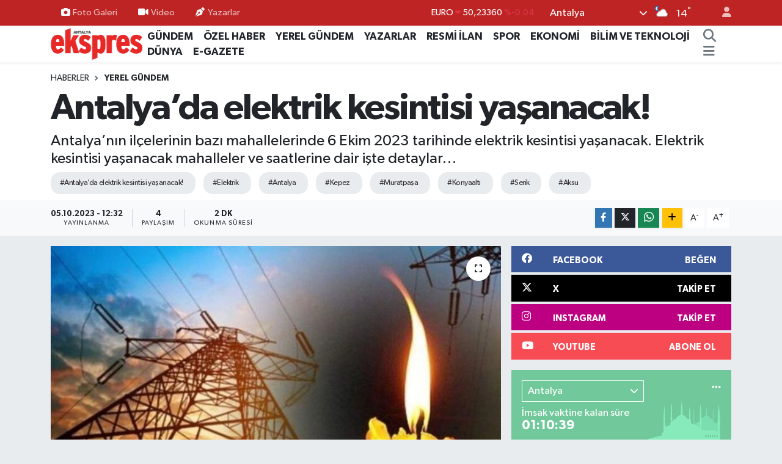

--- FILE ---
content_type: text/html; charset=UTF-8
request_url: https://www.antalyaekspres.com.tr/antalyada-elektrik-kesintisi-yasanacak
body_size: 20666
content:
<!DOCTYPE html>
<html lang="tr" data-theme="flow">
<head>
<link rel="dns-prefetch" href="//www.antalyaekspres.com.tr">
<link rel="dns-prefetch" href="//antalyaeksprescomtr.teimg.com">
<link rel="dns-prefetch" href="//static.tebilisim.com">
<link rel="dns-prefetch" href="//cdn.p.analitik.bik.gov.tr">
<link rel="dns-prefetch" href="//pagead2.googlesyndication.com">
<link rel="dns-prefetch" href="//www.googletagmanager.com">
<link rel="dns-prefetch" href="//www.facebook.com">
<link rel="dns-prefetch" href="//www.twitter.com">
<link rel="dns-prefetch" href="//www.instagram.com">
<link rel="dns-prefetch" href="//www.youtube.com">
<link rel="dns-prefetch" href="//www.w3.org">
<link rel="dns-prefetch" href="//x.com">
<link rel="dns-prefetch" href="//api.whatsapp.com">
<link rel="dns-prefetch" href="//www.linkedin.com">
<link rel="dns-prefetch" href="//pinterest.com">
<link rel="dns-prefetch" href="//t.me">
<link rel="dns-prefetch" href="//facebook.com">
<link rel="dns-prefetch" href="//tebilisim.com">
<link rel="dns-prefetch" href="//twitter.com">

    <meta charset="utf-8">
<title>Antalya’da elektrik kesintisi yaşanacak! - Antalya Ekspres</title>
<meta name="description" content="Antalya’nın ilçelerinin bazı mahallelerinde 6 Ekim 2023 tarihinde elektrik kesintisi yaşanacak. Elektrik kesintisi yaşanacak mahalleler ve saatlerine dair işte detaylar…">
<meta name="keywords" content="Antalya’da elektrik kesintisi yaşanacak!, elektrik, antalya, kepez, muratpaşa, konyaaltı, serik, aksu">
<link rel="canonical" href="https://www.antalyaekspres.com.tr/antalyada-elektrik-kesintisi-yasanacak">
<meta name="viewport" content="width=device-width,initial-scale=1">
<meta name="X-UA-Compatible" content="IE=edge">
<meta name="robots" content="max-image-preview:large">
<meta name="theme-color" content="#be2424">
<meta name="title" content="Antalya’da elektrik kesintisi yaşanacak!">
<meta name="articleSection" content="news">
<meta name="datePublished" content="2023-10-05T12:32:00+03:00">
<meta name="dateModified" content="2023-10-05T12:32:00+03:00">
<meta name="articleAuthor" content="ANTALYA EKSPRES GAZETESİ">
<meta name="author" content="ANTALYA EKSPRES GAZETESİ">
<link rel="amphtml" href="https://www.antalyaekspres.com.tr/antalyada-elektrik-kesintisi-yasanacak/amp">
<meta property="og:site_name" content="Antalya Ekspres">
<meta property="og:title" content="Antalya’da elektrik kesintisi yaşanacak!">
<meta property="og:description" content="Antalya’nın ilçelerinin bazı mahallelerinde 6 Ekim 2023 tarihinde elektrik kesintisi yaşanacak. Elektrik kesintisi yaşanacak mahalleler ve saatlerine dair işte detaylar…">
<meta property="og:url" content="https://www.antalyaekspres.com.tr/antalyada-elektrik-kesintisi-yasanacak">
<meta property="og:image" content="https://antalyaeksprescomtr.teimg.com/crop/1280x720/antalyaekspres-com-tr/uploads/2023/10/elektrik-11.jpg">
<meta property="og:image:width" content="1280">
<meta property="og:image:height" content="720">
<meta property="og:image:alt" content="Antalya’da elektrik kesintisi yaşanacak!">
<meta property="og:type" content="article">
<meta name="twitter:card" content="summary_large_image">
<meta name="twitter:site" content="@AntalyaEkspres">
<meta name="twitter:title" content="Antalya’da elektrik kesintisi yaşanacak!">
<meta name="twitter:description" content="Antalya’nın ilçelerinin bazı mahallelerinde 6 Ekim 2023 tarihinde elektrik kesintisi yaşanacak. Elektrik kesintisi yaşanacak mahalleler ve saatlerine dair işte detaylar…">
<meta name="twitter:image" content="https://antalyaeksprescomtr.teimg.com/crop/1280x720/antalyaekspres-com-tr/uploads/2023/10/elektrik-11.jpg">
<meta name="twitter:url" content="https://www.antalyaekspres.com.tr/antalyada-elektrik-kesintisi-yasanacak">
<link rel="shortcut icon" type="image/x-icon" href="https://antalyaeksprescomtr.teimg.com/antalyaekspres-com-tr/uploads/2023/04/zaferrr.gif">
<link rel="manifest" href="https://www.antalyaekspres.com.tr/manifest.json?v=6.6.0" />
<link rel="preload" href="https://static.tebilisim.com/flow/assets/css/font-awesome/fa-solid-900.woff2" as="font" type="font/woff2" crossorigin />
<link rel="preload" href="https://static.tebilisim.com/flow/assets/css/font-awesome/fa-brands-400.woff2" as="font" type="font/woff2" crossorigin />
<link rel="preload" href="https://static.tebilisim.com/flow/assets/css/weather-icons/font/weathericons-regular-webfont.woff2" as="font" type="font/woff2" crossorigin />
<link rel="preload" href="https://static.tebilisim.com/flow/vendor/te/fonts/gibson/Gibson-Bold.woff2" as="font" type="font/woff2" crossorigin />
<link rel="preload" href="https://static.tebilisim.com/flow/vendor/te/fonts/gibson/Gibson-BoldItalic.woff2" as="font" type="font/woff2" crossorigin />
<link rel="preload" href="https://static.tebilisim.com/flow/vendor/te/fonts/gibson/Gibson-Italic.woff2" as="font" type="font/woff2" crossorigin />
<link rel="preload" href="https://static.tebilisim.com/flow/vendor/te/fonts/gibson/Gibson-Light.woff2" as="font" type="font/woff2" crossorigin />
<link rel="preload" href="https://static.tebilisim.com/flow/vendor/te/fonts/gibson/Gibson-LightItalic.woff2" as="font" type="font/woff2" crossorigin />
<link rel="preload" href="https://static.tebilisim.com/flow/vendor/te/fonts/gibson/Gibson-SemiBold.woff2" as="font" type="font/woff2" crossorigin />
<link rel="preload" href="https://static.tebilisim.com/flow/vendor/te/fonts/gibson/Gibson-SemiBoldItalic.woff2" as="font" type="font/woff2" crossorigin />
<link rel="preload" href="https://static.tebilisim.com/flow/vendor/te/fonts/gibson/Gibson.woff2" as="font" type="font/woff2" crossorigin />


<link rel="preload" as="style" href="https://static.tebilisim.com/flow/vendor/te/fonts/gibson.css?v=6.6.0">
<link rel="stylesheet" href="https://static.tebilisim.com/flow/vendor/te/fonts/gibson.css?v=6.6.0">

<link rel="preload" as="image" href="https://antalyaeksprescomtr.teimg.com/crop/1280x720/antalyaekspres-com-tr/uploads/2023/10/elektrik-11.jpg">
<style>:root {
        --te-link-color: #333;
        --te-link-hover-color: #000;
        --te-font: "Gibson";
        --te-secondary-font: "Gibson";
        --te-h1-font-size: 60px;
        --te-color: #be2424;
        --te-hover-color: #4a0606;
        --mm-ocd-width: 85%!important; /*  Mobil Menü Genişliği */
        --swiper-theme-color: var(--te-color)!important;
        --header-13-color: #ffc107;
    }</style><link rel="preload" as="style" href="https://static.tebilisim.com/flow/assets/vendor/bootstrap/css/bootstrap.min.css?v=6.6.0">
<link rel="stylesheet" href="https://static.tebilisim.com/flow/assets/vendor/bootstrap/css/bootstrap.min.css?v=6.6.0">
<link rel="preload" as="style" href="https://static.tebilisim.com/flow/assets/css/app6.6.0.min.css">
<link rel="stylesheet" href="https://static.tebilisim.com/flow/assets/css/app6.6.0.min.css">



<script type="application/ld+json">{"@context":"https:\/\/schema.org","@type":"WebSite","url":"https:\/\/www.antalyaekspres.com.tr","potentialAction":{"@type":"SearchAction","target":"https:\/\/www.antalyaekspres.com.tr\/arama?q={query}","query-input":"required name=query"}}</script>

<script type="application/ld+json">{"@context":"https:\/\/schema.org","@type":"NewsMediaOrganization","url":"https:\/\/www.antalyaekspres.com.tr","name":"Antalya Ekspres","logo":"https:\/\/antalyaeksprescomtr.teimg.com\/antalyaekspres-com-tr\/uploads\/2023\/04\/antalyaekspreslogo.png","sameAs":["https:\/\/www.facebook.com\/antalyaekspres","https:\/\/www.twitter.com\/AntalyaEkspres","https:\/\/www.youtube.com\/channel\/UC4ERtW7SoiMbRz75gys6uIQ","https:\/\/www.instagram.com\/antalyaekspres1"]}</script>

<script type="application/ld+json">{"@context":"https:\/\/schema.org","@graph":[{"@type":"SiteNavigationElement","name":"Ana Sayfa","url":"https:\/\/www.antalyaekspres.com.tr","@id":"https:\/\/www.antalyaekspres.com.tr"},{"@type":"SiteNavigationElement","name":"G\u00dcNDEM","url":"https:\/\/www.antalyaekspres.com.tr\/gundem","@id":"https:\/\/www.antalyaekspres.com.tr\/gundem"},{"@type":"SiteNavigationElement","name":"YEREL G\u00dcNDEM","url":"https:\/\/www.antalyaekspres.com.tr\/yerel-gundem","@id":"https:\/\/www.antalyaekspres.com.tr\/yerel-gundem"},{"@type":"SiteNavigationElement","name":"SPOR","url":"https:\/\/www.antalyaekspres.com.tr\/spor","@id":"https:\/\/www.antalyaekspres.com.tr\/spor"},{"@type":"SiteNavigationElement","name":"S\u0130YASET","url":"https:\/\/www.antalyaekspres.com.tr\/siyaset","@id":"https:\/\/www.antalyaekspres.com.tr\/siyaset"},{"@type":"SiteNavigationElement","name":"EKONOM\u0130","url":"https:\/\/www.antalyaekspres.com.tr\/ekonomi","@id":"https:\/\/www.antalyaekspres.com.tr\/ekonomi"},{"@type":"SiteNavigationElement","name":"RESM\u0130 \u0130LAN","url":"https:\/\/www.antalyaekspres.com.tr\/resmi-ilan","@id":"https:\/\/www.antalyaekspres.com.tr\/resmi-ilan"},{"@type":"SiteNavigationElement","name":"YAZARLAR","url":"https:\/\/www.antalyaekspres.com.tr\/yazarlar","@id":"https:\/\/www.antalyaekspres.com.tr\/yazarlar"},{"@type":"SiteNavigationElement","name":"R\u00d6PORTAJ","url":"https:\/\/www.antalyaekspres.com.tr\/roportaj","@id":"https:\/\/www.antalyaekspres.com.tr\/roportaj"},{"@type":"SiteNavigationElement","name":"SA\u011eLIK","url":"https:\/\/www.antalyaekspres.com.tr\/saglik","@id":"https:\/\/www.antalyaekspres.com.tr\/saglik"},{"@type":"SiteNavigationElement","name":"D\u00dcNYA","url":"https:\/\/www.antalyaekspres.com.tr\/dunya","@id":"https:\/\/www.antalyaekspres.com.tr\/dunya"},{"@type":"SiteNavigationElement","name":"E\u011e\u0130T\u0130M","url":"https:\/\/www.antalyaekspres.com.tr\/egitim","@id":"https:\/\/www.antalyaekspres.com.tr\/egitim"},{"@type":"SiteNavigationElement","name":"TUR\u0130ZM","url":"https:\/\/www.antalyaekspres.com.tr\/turizm","@id":"https:\/\/www.antalyaekspres.com.tr\/turizm"},{"@type":"SiteNavigationElement","name":"K\u00dcLT\u00dcR - SANAT","url":"https:\/\/www.antalyaekspres.com.tr\/kultur-sanat","@id":"https:\/\/www.antalyaekspres.com.tr\/kultur-sanat"},{"@type":"SiteNavigationElement","name":"V\u0130DEO HABERLER","url":"https:\/\/www.antalyaekspres.com.tr\/video-haberler","@id":"https:\/\/www.antalyaekspres.com.tr\/video-haberler"},{"@type":"SiteNavigationElement","name":"\u00d6ZEL HABER","url":"https:\/\/www.antalyaekspres.com.tr\/ozel-haber","@id":"https:\/\/www.antalyaekspres.com.tr\/ozel-haber"},{"@type":"SiteNavigationElement","name":"FOTO GALER\u0130","url":"https:\/\/www.antalyaekspres.com.tr\/foto-galeri","@id":"https:\/\/www.antalyaekspres.com.tr\/foto-galeri"},{"@type":"SiteNavigationElement","name":"V\u0130DEO GALER\u0130","url":"https:\/\/www.antalyaekspres.com.tr\/video","@id":"https:\/\/www.antalyaekspres.com.tr\/video"},{"@type":"SiteNavigationElement","name":"E-GAZETE","url":"https:\/\/www.antalyaekspres.com.tr\/egazete","@id":"https:\/\/www.antalyaekspres.com.tr\/egazete"},{"@type":"SiteNavigationElement","name":"Genel","url":"https:\/\/www.antalyaekspres.com.tr\/genel","@id":"https:\/\/www.antalyaekspres.com.tr\/genel"},{"@type":"SiteNavigationElement","name":"G\u00fcvenlik","url":"https:\/\/www.antalyaekspres.com.tr\/guvenlik","@id":"https:\/\/www.antalyaekspres.com.tr\/guvenlik"},{"@type":"SiteNavigationElement","name":"MAGAZ\u0130N","url":"https:\/\/www.antalyaekspres.com.tr\/magazin","@id":"https:\/\/www.antalyaekspres.com.tr\/magazin"},{"@type":"SiteNavigationElement","name":"B\u0130L\u0130M VE TEKNOLOJ\u0130","url":"https:\/\/www.antalyaekspres.com.tr\/bilim-ve-teknoloji","@id":"https:\/\/www.antalyaekspres.com.tr\/bilim-ve-teknoloji"},{"@type":"SiteNavigationElement","name":"\u0130leti\u015fim","url":"https:\/\/www.antalyaekspres.com.tr\/iletisim","@id":"https:\/\/www.antalyaekspres.com.tr\/iletisim"},{"@type":"SiteNavigationElement","name":"K\u00fcnye","url":"https:\/\/www.antalyaekspres.com.tr\/kunye","@id":"https:\/\/www.antalyaekspres.com.tr\/kunye"},{"@type":"SiteNavigationElement","name":"Gizlilik S\u00f6zle\u015fmesi","url":"https:\/\/www.antalyaekspres.com.tr\/gizlilik-sozlesmesi","@id":"https:\/\/www.antalyaekspres.com.tr\/gizlilik-sozlesmesi"},{"@type":"SiteNavigationElement","name":"Yazarlar","url":"https:\/\/www.antalyaekspres.com.tr\/yazarlar","@id":"https:\/\/www.antalyaekspres.com.tr\/yazarlar"},{"@type":"SiteNavigationElement","name":"Foto Galeri","url":"https:\/\/www.antalyaekspres.com.tr\/foto-galeri","@id":"https:\/\/www.antalyaekspres.com.tr\/foto-galeri"},{"@type":"SiteNavigationElement","name":"Video Galeri","url":"https:\/\/www.antalyaekspres.com.tr\/video","@id":"https:\/\/www.antalyaekspres.com.tr\/video"},{"@type":"SiteNavigationElement","name":"Biyografiler","url":"https:\/\/www.antalyaekspres.com.tr\/biyografi","@id":"https:\/\/www.antalyaekspres.com.tr\/biyografi"},{"@type":"SiteNavigationElement","name":"R\u00f6portajlar","url":"https:\/\/www.antalyaekspres.com.tr\/roportaj","@id":"https:\/\/www.antalyaekspres.com.tr\/roportaj"},{"@type":"SiteNavigationElement","name":"Anketler","url":"https:\/\/www.antalyaekspres.com.tr\/anketler","@id":"https:\/\/www.antalyaekspres.com.tr\/anketler"},{"@type":"SiteNavigationElement","name":"Province du Passor\u00e9 Bug\u00fcn, Yar\u0131n ve 1 Haftal\u0131k Hava Durumu Tahmini","url":"https:\/\/www.antalyaekspres.com.tr\/province-du-passore-hava-durumu","@id":"https:\/\/www.antalyaekspres.com.tr\/province-du-passore-hava-durumu"},{"@type":"SiteNavigationElement","name":"Province du Passor\u00e9 Namaz Vakitleri","url":"https:\/\/www.antalyaekspres.com.tr\/province-du-passore-namaz-vakitleri","@id":"https:\/\/www.antalyaekspres.com.tr\/province-du-passore-namaz-vakitleri"},{"@type":"SiteNavigationElement","name":"Puan Durumu ve Fikst\u00fcr","url":"https:\/\/www.antalyaekspres.com.tr\/futbol\/st-super-lig-puan-durumu-ve-fikstur","@id":"https:\/\/www.antalyaekspres.com.tr\/futbol\/st-super-lig-puan-durumu-ve-fikstur"}]}</script>

<script type="application/ld+json">{"@context":"https:\/\/schema.org","@type":"BreadcrumbList","itemListElement":[{"@type":"ListItem","position":1,"item":{"@type":"Thing","@id":"https:\/\/www.antalyaekspres.com.tr","name":"Haberler"}},{"@type":"ListItem","position":2,"item":{"@type":"Thing","@id":"https:\/\/www.antalyaekspres.com.tr\/yerel-gundem","name":"YEREL G\u00dcNDEM"}},{"@type":"ListItem","position":3,"item":{"@type":"Thing","@id":"https:\/\/www.antalyaekspres.com.tr\/antalyada-elektrik-kesintisi-yasanacak","name":"Antalya\u2019da elektrik kesintisi ya\u015fanacak!"}}]}</script>
<script type="application/ld+json">{"@context":"https:\/\/schema.org","@type":"NewsArticle","headline":"Antalya\u2019da elektrik kesintisi ya\u015fanacak!","articleSection":"YEREL G\u00dcNDEM","dateCreated":"2023-10-05T12:32:00+03:00","datePublished":"2023-10-05T12:32:00+03:00","dateModified":"2023-10-05T12:32:00+03:00","wordCount":405,"genre":"news","mainEntityOfPage":{"@type":"WebPage","@id":"https:\/\/www.antalyaekspres.com.tr\/antalyada-elektrik-kesintisi-yasanacak"},"articleBody":"AKDEN\u0130Z Elektrik Da\u011f\u0131t\u0131m A.\u015e. Genel M\u00fcd\u00fcrl\u00fc\u011f\u00fc resmi internet sitesinde yay\u0131nlanan bilgilere g\u00f6re, Antalya\u2019n\u0131n il\u00e7elerinde 6 Ekim 2023 tarihinde baz\u0131 mahallelerde planl\u0131 yat\u0131r\u0131m ve bak\u0131m \u00e7al\u0131\u015fmalar\u0131 nedeniyle elektrik kesintisi ya\u015fanacak. Vatanda\u015flar, internet arama motorlar\u0131 arac\u0131l\u0131\u011f\u0131 ile \u201cElektrikler ne zaman gelecek\u201d sorusuna yan\u0131t ar\u0131yor. \u0130\u015fte liste \u015feklinde elektrik kesintisi ya\u015fanacak mahalleler ve saat aral\u0131klar\u0131\u2026\r\n\r\nKEPEZ\u2019DE KES\u0130NT\u0130 OLACAK\r\n\r\nKepez\u2019de, Mehmet Akif Ersoy Mah. 6719, 6748 Sok., G\u00fcndo\u011fdu Mah. 2473,2475, 2477 Sok., Fevzi \u00c7akmak Mah. 6264,6266,6277 Sok., Odaba\u015f\u0131 Mah. 9636 Sok. b\u00f6lgelerinde 6 Ekim\u2019de 09.00-16.00 saatleri aras\u0131nda yat\u0131r\u0131m \u00e7al\u0131\u015fmas\u0131 sebebi ile i\u015f sa\u011fl\u0131\u011f\u0131 ve g\u00fcvenli\u011fini de g\u00f6zeterek elektrik kesintisi yap\u0131lacak.\r\n\r\nKONYAALTI\u2019DA KES\u0130NT\u0130 OLACAK\r\n\r\nKonyaalt\u0131\u2019da, Hisar\u00e7and\u0131r Mah. b\u00f6lgelerinde 6 Ekim\u2019de 09.00-16.00 saatleri aras\u0131nda yat\u0131r\u0131m \u00e7al\u0131\u015fmas\u0131 sebebi ile i\u015f sa\u011fl\u0131\u011f\u0131 ve g\u00fcvenli\u011fini de g\u00f6zeterek elektrik kesintisi yap\u0131lacak.\r\n\r\nD\u00d6\u015eEMEALTI\u2019DA KES\u0130NT\u0130 OLACAK\r\n\r\nD\u00f6\u015femealt\u0131\u2019da, \u00c7\u0131plakl\u0131 Mah. 2015, 2017, 2018, 2144 Sok., Alt\u0131nkale Mah. 4355, 4382, 4385 Sok., Ye\u015filbay\u0131r Mah. 4963, 4966 Sok., b\u00f6lgelerinde 6 Ekim\u2019de 09.00-16.00 saatleri aras\u0131nda yat\u0131r\u0131m \u00e7al\u0131\u015fmas\u0131 sebebi ile i\u015f sa\u011fl\u0131\u011f\u0131 ve g\u00fcvenli\u011fini de g\u00f6zeterek elektrik kesintisi yap\u0131lacak.\r\n\r\nAKSU\u2019DA KES\u0130NT\u0130 OLACAK\r\n\r\nAksu\u2019da, G\u00fcloluk Ahmet\u00e7avu\u015flar b\u00f6lgelerinde 6 Ekim\u2019de 09.00-16.00 saatleri aras\u0131nda yat\u0131r\u0131m \u00e7al\u0131\u015fmas\u0131 sebebi ile i\u015f sa\u011fl\u0131\u011f\u0131 ve g\u00fcvenli\u011fini de g\u00f6zeterek elektrik kesintisi yap\u0131lacak.\r\n\r\nALANYA\u2019DA KES\u0130NT\u0130 OLACAK\r\n\r\nAlanya\u2019da, Badema\u011fac\u0131 Mah., De\u011firmendere Mah., Oba Mah. Asmacal\u0131lar Sok., Oba Mah. De\u011firmendere Cad., Oba Mah. Ta\u015fatan Cad., b\u00f6lgelerinde 6 Ekim\u2019de 09.00-16.00 saatleri aras\u0131nda yat\u0131r\u0131m \u00e7al\u0131\u015fmas\u0131 sebebi ile i\u015f sa\u011fl\u0131\u011f\u0131 ve g\u00fcvenli\u011fini de g\u00f6zeterek elektrik kesintisi yap\u0131lacak.\r\n\r\nDEMRE\u2019DE KES\u0130NT\u0130 OLACAK\r\n\r\nDemre\u2019de, Beymelek Mah. K\u00f6pr\u00fc Sok., Beymelek Mah. \u0130skele Cad. b\u00f6lgelerinde 6 Ekim\u2019de 09.00-16.00 saatleri aras\u0131nda yat\u0131r\u0131m \u00e7al\u0131\u015fmas\u0131 sebebi ile i\u015f sa\u011fl\u0131\u011f\u0131 ve g\u00fcvenli\u011fini de g\u00f6zeterek elektrik kesintisi yap\u0131lacak.\r\n\r\nSER\u0130K\u2019TE KES\u0130NT\u0130 OLACAK\r\n\r\nSerik\u2019te, B\u00fc\u011f\u00fc\u015f Mah. Ba\u011fl\u0131lar Sok., Kadriye \u00c7akall\u0131k b\u00f6lgelerinde 6 Ekim\u2019de 09.00-16.00 saatleri aras\u0131nda yat\u0131r\u0131m \u00e7al\u0131\u015fmas\u0131 sebebi ile i\u015f sa\u011fl\u0131\u011f\u0131 ve g\u00fcvenli\u011fini de g\u00f6zeterek elektrik kesintisi yap\u0131lacak. HABER MERKEZ\u0130","description":"Antalya\u2019n\u0131n il\u00e7elerinin baz\u0131 mahallelerinde 6 Ekim 2023 tarihinde elektrik kesintisi ya\u015fanacak. Elektrik kesintisi ya\u015fanacak mahalleler ve saatlerine dair i\u015fte detaylar\u2026","inLanguage":"tr-TR","keywords":["Antalya\u2019da elektrik kesintisi ya\u015fanacak!","elektrik","antalya","kepez","muratpa\u015fa","konyaalt\u0131","serik","aksu"],"image":{"@type":"ImageObject","url":"https:\/\/antalyaeksprescomtr.teimg.com\/crop\/1280x720\/antalyaekspres-com-tr\/uploads\/2023\/10\/elektrik-11.jpg","width":"1280","height":"720","caption":"Antalya\u2019da elektrik kesintisi ya\u015fanacak!"},"publishingPrinciples":"https:\/\/www.antalyaekspres.com.tr\/gizlilik-sozlesmesi","isFamilyFriendly":"http:\/\/schema.org\/True","isAccessibleForFree":"http:\/\/schema.org\/True","publisher":{"@type":"Organization","name":"Antalya Ekspres","image":"https:\/\/antalyaeksprescomtr.teimg.com\/antalyaekspres-com-tr\/uploads\/2023\/04\/antalyaekspreslogo.png","logo":{"@type":"ImageObject","url":"https:\/\/antalyaeksprescomtr.teimg.com\/antalyaekspres-com-tr\/uploads\/2023\/04\/antalyaekspreslogo.png","width":"640","height":"375"}},"author":{"@type":"Person","name":"ANTALYA EKSPRES GAZETES\u0130","honorificPrefix":"","jobTitle":"","url":null}}</script>




<script>!function(){var t=document.createElement("script");t.setAttribute("src",'https://cdn.p.analitik.bik.gov.tr/tracker'+(typeof Intl!=="undefined"?(typeof (Intl||"").PluralRules!=="undefined"?'1':typeof Promise!=="undefined"?'2':typeof MutationObserver!=='undefined'?'3':'4'):'4')+'.js'),t.setAttribute("data-website-id","8314199c-9724-498f-84f0-305b670a1ba6"),t.setAttribute("data-host-url",'//8314199c-9724-498f-84f0-305b670a1ba6.collector.p.analitik.bik.gov.tr'),document.head.appendChild(t)}();</script>
<meta name="google-adsense-account" content="ca-pub-6759708957545193">
<script async src="https://pagead2.googlesyndication.com/pagead/js/adsbygoogle.js?client=ca-pub-6759708957545193"
    crossorigin="anonymous"></script>



<script async data-cfasync="false"
	src="https://www.googletagmanager.com/gtag/js?id=G-C1YE1ZY2FY"></script>
<script data-cfasync="false">
	window.dataLayer = window.dataLayer || [];
	  function gtag(){dataLayer.push(arguments);}
	  gtag('js', new Date());
	  gtag('config', 'G-C1YE1ZY2FY');
</script>




</head>




<body class="d-flex flex-column min-vh-100">

    
    

    <header class="header-4">
    <div class="top-header d-none d-lg-block">
        <div class="container">
            <div class="d-flex justify-content-between align-items-center">

                <ul  class="top-menu nav small sticky-top">
        <li class="nav-item   ">
        <a href="/foto-galeri" class="nav-link pe-3" target="_self" title="Foto Galeri"><i class="fa fa-camera me-1 text-light mr-1"></i>Foto Galeri</a>
        
    </li>
        <li class="nav-item   ">
        <a href="/video" class="nav-link pe-3" target="_self" title="Video"><i class="fa fa-video me-1 text-light mr-1"></i>Video</a>
        
    </li>
        <li class="nav-item   ">
        <a href="/yazarlar" class="nav-link pe-3" target="_self" title="Yazarlar"><i class="fa fa-pen-nib me-1 text-light mr-1"></i>Yazarlar</a>
        
    </li>
    </ul>


                                    <div class="position-relative overflow-hidden ms-auto text-end" style="height: 36px;">
                        <!-- PİYASALAR -->
        <div class="newsticker mini small">
        <ul class="newsticker__list list-unstyled" data-header="4">
            <li class="newsticker__item col dolar">DOLAR
                <span class="text-success"><i class="fa fa-caret-up"></i></span>
                <span class="value">43,28420</span>
                <span class="text-success">%0.22</span>
            </li>
            <li class="newsticker__item col euro">EURO
                <span class="text-danger"><i class="fa fa-caret-down"></i></span>
                <span class="value">50,23360</span>
                <span class="text-danger">%-0.04</span>
            </li>
            <li class="newsticker__item col euro">STERLİN
                <span class="text-danger"><i class="fa fa-caret-down"></i></span>
                <span class="value">57,91510</span>
                <span class="text-danger">%-0.02</span>
            </li>
            <li class="newsticker__item col altin">G.ALTIN
                <span class="text-success"><i class="fa fa-caret-up"></i></span>
                <span class="value">6400,23000</span>
                <span class="text-success">%0.04</span>
            </li>
            <li class="newsticker__item col bist">BİST100
                <span class="text-success"><i class="fa fa-caret-minus"></i></span>
                <span class="value">12.457,00</span>
                <span class="text-success">%0</span>
            </li>
            <li class="newsticker__item col btc">BITCOIN
                <span class="text-danger"><i class="fa fa-caret-down"></i></span>
                <span class="value">95.653,24</span>
                <span class="text-danger">%-0.88</span>
            </li>
        </ul>
    </div>
    

                    </div>
                    <div class="d-flex justify-content-end align-items-center text-light ms-4 weather-widget mini">
                        <!-- HAVA DURUMU -->

<input type="hidden" name="widget_setting_weathercity" value="37.09516720,31.07937050" />

            <div class="weather d-none d-xl-block me-2" data-header="4">
            <div class="custom-selectbox text-white" onclick="toggleDropdown(this)" style="width: 100%">
    <div class="d-flex justify-content-between align-items-center">
        <span style="">Antalya</span>
        <i class="fas fa-chevron-down" style="font-size: 14px"></i>
    </div>
    <ul class="bg-white text-dark overflow-widget" style="min-height: 100px; max-height: 300px">
                        <li>
            <a href="https://www.antalyaekspres.com.tr/adana-hava-durumu" title="Adana Hava Durumu" class="text-dark">
                Adana
            </a>
        </li>
                        <li>
            <a href="https://www.antalyaekspres.com.tr/adiyaman-hava-durumu" title="Adıyaman Hava Durumu" class="text-dark">
                Adıyaman
            </a>
        </li>
                        <li>
            <a href="https://www.antalyaekspres.com.tr/afyonkarahisar-hava-durumu" title="Afyonkarahisar Hava Durumu" class="text-dark">
                Afyonkarahisar
            </a>
        </li>
                        <li>
            <a href="https://www.antalyaekspres.com.tr/agri-hava-durumu" title="Ağrı Hava Durumu" class="text-dark">
                Ağrı
            </a>
        </li>
                        <li>
            <a href="https://www.antalyaekspres.com.tr/aksaray-hava-durumu" title="Aksaray Hava Durumu" class="text-dark">
                Aksaray
            </a>
        </li>
                        <li>
            <a href="https://www.antalyaekspres.com.tr/amasya-hava-durumu" title="Amasya Hava Durumu" class="text-dark">
                Amasya
            </a>
        </li>
                        <li>
            <a href="https://www.antalyaekspres.com.tr/ankara-hava-durumu" title="Ankara Hava Durumu" class="text-dark">
                Ankara
            </a>
        </li>
                        <li>
            <a href="https://www.antalyaekspres.com.tr/antalya-hava-durumu" title="Antalya Hava Durumu" class="text-dark">
                Antalya
            </a>
        </li>
                        <li>
            <a href="https://www.antalyaekspres.com.tr/ardahan-hava-durumu" title="Ardahan Hava Durumu" class="text-dark">
                Ardahan
            </a>
        </li>
                        <li>
            <a href="https://www.antalyaekspres.com.tr/artvin-hava-durumu" title="Artvin Hava Durumu" class="text-dark">
                Artvin
            </a>
        </li>
                        <li>
            <a href="https://www.antalyaekspres.com.tr/aydin-hava-durumu" title="Aydın Hava Durumu" class="text-dark">
                Aydın
            </a>
        </li>
                        <li>
            <a href="https://www.antalyaekspres.com.tr/balikesir-hava-durumu" title="Balıkesir Hava Durumu" class="text-dark">
                Balıkesir
            </a>
        </li>
                        <li>
            <a href="https://www.antalyaekspres.com.tr/bartin-hava-durumu" title="Bartın Hava Durumu" class="text-dark">
                Bartın
            </a>
        </li>
                        <li>
            <a href="https://www.antalyaekspres.com.tr/batman-hava-durumu" title="Batman Hava Durumu" class="text-dark">
                Batman
            </a>
        </li>
                        <li>
            <a href="https://www.antalyaekspres.com.tr/bayburt-hava-durumu" title="Bayburt Hava Durumu" class="text-dark">
                Bayburt
            </a>
        </li>
                        <li>
            <a href="https://www.antalyaekspres.com.tr/bilecik-hava-durumu" title="Bilecik Hava Durumu" class="text-dark">
                Bilecik
            </a>
        </li>
                        <li>
            <a href="https://www.antalyaekspres.com.tr/bingol-hava-durumu" title="Bingöl Hava Durumu" class="text-dark">
                Bingöl
            </a>
        </li>
                        <li>
            <a href="https://www.antalyaekspres.com.tr/bitlis-hava-durumu" title="Bitlis Hava Durumu" class="text-dark">
                Bitlis
            </a>
        </li>
                        <li>
            <a href="https://www.antalyaekspres.com.tr/bolu-hava-durumu" title="Bolu Hava Durumu" class="text-dark">
                Bolu
            </a>
        </li>
                        <li>
            <a href="https://www.antalyaekspres.com.tr/burdur-hava-durumu" title="Burdur Hava Durumu" class="text-dark">
                Burdur
            </a>
        </li>
                        <li>
            <a href="https://www.antalyaekspres.com.tr/bursa-hava-durumu" title="Bursa Hava Durumu" class="text-dark">
                Bursa
            </a>
        </li>
                        <li>
            <a href="https://www.antalyaekspres.com.tr/canakkale-hava-durumu" title="Çanakkale Hava Durumu" class="text-dark">
                Çanakkale
            </a>
        </li>
                        <li>
            <a href="https://www.antalyaekspres.com.tr/cankiri-hava-durumu" title="Çankırı Hava Durumu" class="text-dark">
                Çankırı
            </a>
        </li>
                        <li>
            <a href="https://www.antalyaekspres.com.tr/corum-hava-durumu" title="Çorum Hava Durumu" class="text-dark">
                Çorum
            </a>
        </li>
                        <li>
            <a href="https://www.antalyaekspres.com.tr/denizli-hava-durumu" title="Denizli Hava Durumu" class="text-dark">
                Denizli
            </a>
        </li>
                        <li>
            <a href="https://www.antalyaekspres.com.tr/diyarbakir-hava-durumu" title="Diyarbakır Hava Durumu" class="text-dark">
                Diyarbakır
            </a>
        </li>
                        <li>
            <a href="https://www.antalyaekspres.com.tr/duzce-hava-durumu" title="Düzce Hava Durumu" class="text-dark">
                Düzce
            </a>
        </li>
                        <li>
            <a href="https://www.antalyaekspres.com.tr/edirne-hava-durumu" title="Edirne Hava Durumu" class="text-dark">
                Edirne
            </a>
        </li>
                        <li>
            <a href="https://www.antalyaekspres.com.tr/elazig-hava-durumu" title="Elazığ Hava Durumu" class="text-dark">
                Elazığ
            </a>
        </li>
                        <li>
            <a href="https://www.antalyaekspres.com.tr/erzincan-hava-durumu" title="Erzincan Hava Durumu" class="text-dark">
                Erzincan
            </a>
        </li>
                        <li>
            <a href="https://www.antalyaekspres.com.tr/erzurum-hava-durumu" title="Erzurum Hava Durumu" class="text-dark">
                Erzurum
            </a>
        </li>
                        <li>
            <a href="https://www.antalyaekspres.com.tr/eskisehir-hava-durumu" title="Eskişehir Hava Durumu" class="text-dark">
                Eskişehir
            </a>
        </li>
                        <li>
            <a href="https://www.antalyaekspres.com.tr/gaziantep-hava-durumu" title="Gaziantep Hava Durumu" class="text-dark">
                Gaziantep
            </a>
        </li>
                        <li>
            <a href="https://www.antalyaekspres.com.tr/giresun-hava-durumu" title="Giresun Hava Durumu" class="text-dark">
                Giresun
            </a>
        </li>
                        <li>
            <a href="https://www.antalyaekspres.com.tr/gumushane-hava-durumu" title="Gümüşhane Hava Durumu" class="text-dark">
                Gümüşhane
            </a>
        </li>
                        <li>
            <a href="https://www.antalyaekspres.com.tr/hakkari-hava-durumu" title="Hakkâri Hava Durumu" class="text-dark">
                Hakkâri
            </a>
        </li>
                        <li>
            <a href="https://www.antalyaekspres.com.tr/hatay-hava-durumu" title="Hatay Hava Durumu" class="text-dark">
                Hatay
            </a>
        </li>
                        <li>
            <a href="https://www.antalyaekspres.com.tr/igdir-hava-durumu" title="Iğdır Hava Durumu" class="text-dark">
                Iğdır
            </a>
        </li>
                        <li>
            <a href="https://www.antalyaekspres.com.tr/isparta-hava-durumu" title="Isparta Hava Durumu" class="text-dark">
                Isparta
            </a>
        </li>
                        <li>
            <a href="https://www.antalyaekspres.com.tr/istanbul-hava-durumu" title="İstanbul Hava Durumu" class="text-dark">
                İstanbul
            </a>
        </li>
                        <li>
            <a href="https://www.antalyaekspres.com.tr/izmir-hava-durumu" title="İzmir Hava Durumu" class="text-dark">
                İzmir
            </a>
        </li>
                        <li>
            <a href="https://www.antalyaekspres.com.tr/kahramanmaras-hava-durumu" title="Kahramanmaraş Hava Durumu" class="text-dark">
                Kahramanmaraş
            </a>
        </li>
                        <li>
            <a href="https://www.antalyaekspres.com.tr/karabuk-hava-durumu" title="Karabük Hava Durumu" class="text-dark">
                Karabük
            </a>
        </li>
                        <li>
            <a href="https://www.antalyaekspres.com.tr/karaman-hava-durumu" title="Karaman Hava Durumu" class="text-dark">
                Karaman
            </a>
        </li>
                        <li>
            <a href="https://www.antalyaekspres.com.tr/kars-hava-durumu" title="Kars Hava Durumu" class="text-dark">
                Kars
            </a>
        </li>
                        <li>
            <a href="https://www.antalyaekspres.com.tr/kastamonu-hava-durumu" title="Kastamonu Hava Durumu" class="text-dark">
                Kastamonu
            </a>
        </li>
                        <li>
            <a href="https://www.antalyaekspres.com.tr/kayseri-hava-durumu" title="Kayseri Hava Durumu" class="text-dark">
                Kayseri
            </a>
        </li>
                        <li>
            <a href="https://www.antalyaekspres.com.tr/kilis-hava-durumu" title="Kilis Hava Durumu" class="text-dark">
                Kilis
            </a>
        </li>
                        <li>
            <a href="https://www.antalyaekspres.com.tr/kirikkale-hava-durumu" title="Kırıkkale Hava Durumu" class="text-dark">
                Kırıkkale
            </a>
        </li>
                        <li>
            <a href="https://www.antalyaekspres.com.tr/kirklareli-hava-durumu" title="Kırklareli Hava Durumu" class="text-dark">
                Kırklareli
            </a>
        </li>
                        <li>
            <a href="https://www.antalyaekspres.com.tr/kirsehir-hava-durumu" title="Kırşehir Hava Durumu" class="text-dark">
                Kırşehir
            </a>
        </li>
                        <li>
            <a href="https://www.antalyaekspres.com.tr/kocaeli-hava-durumu" title="Kocaeli Hava Durumu" class="text-dark">
                Kocaeli
            </a>
        </li>
                        <li>
            <a href="https://www.antalyaekspres.com.tr/konya-hava-durumu" title="Konya Hava Durumu" class="text-dark">
                Konya
            </a>
        </li>
                        <li>
            <a href="https://www.antalyaekspres.com.tr/kutahya-hava-durumu" title="Kütahya Hava Durumu" class="text-dark">
                Kütahya
            </a>
        </li>
                        <li>
            <a href="https://www.antalyaekspres.com.tr/malatya-hava-durumu" title="Malatya Hava Durumu" class="text-dark">
                Malatya
            </a>
        </li>
                        <li>
            <a href="https://www.antalyaekspres.com.tr/manisa-hava-durumu" title="Manisa Hava Durumu" class="text-dark">
                Manisa
            </a>
        </li>
                        <li>
            <a href="https://www.antalyaekspres.com.tr/mardin-hava-durumu" title="Mardin Hava Durumu" class="text-dark">
                Mardin
            </a>
        </li>
                        <li>
            <a href="https://www.antalyaekspres.com.tr/mersin-hava-durumu" title="Mersin Hava Durumu" class="text-dark">
                Mersin
            </a>
        </li>
                        <li>
            <a href="https://www.antalyaekspres.com.tr/mugla-hava-durumu" title="Muğla Hava Durumu" class="text-dark">
                Muğla
            </a>
        </li>
                        <li>
            <a href="https://www.antalyaekspres.com.tr/mus-hava-durumu" title="Muş Hava Durumu" class="text-dark">
                Muş
            </a>
        </li>
                        <li>
            <a href="https://www.antalyaekspres.com.tr/nevsehir-hava-durumu" title="Nevşehir Hava Durumu" class="text-dark">
                Nevşehir
            </a>
        </li>
                        <li>
            <a href="https://www.antalyaekspres.com.tr/nigde-hava-durumu" title="Niğde Hava Durumu" class="text-dark">
                Niğde
            </a>
        </li>
                        <li>
            <a href="https://www.antalyaekspres.com.tr/ordu-hava-durumu" title="Ordu Hava Durumu" class="text-dark">
                Ordu
            </a>
        </li>
                        <li>
            <a href="https://www.antalyaekspres.com.tr/osmaniye-hava-durumu" title="Osmaniye Hava Durumu" class="text-dark">
                Osmaniye
            </a>
        </li>
                        <li>
            <a href="https://www.antalyaekspres.com.tr/rize-hava-durumu" title="Rize Hava Durumu" class="text-dark">
                Rize
            </a>
        </li>
                        <li>
            <a href="https://www.antalyaekspres.com.tr/sakarya-hava-durumu" title="Sakarya Hava Durumu" class="text-dark">
                Sakarya
            </a>
        </li>
                        <li>
            <a href="https://www.antalyaekspres.com.tr/samsun-hava-durumu" title="Samsun Hava Durumu" class="text-dark">
                Samsun
            </a>
        </li>
                        <li>
            <a href="https://www.antalyaekspres.com.tr/sanliurfa-hava-durumu" title="Şanlıurfa Hava Durumu" class="text-dark">
                Şanlıurfa
            </a>
        </li>
                        <li>
            <a href="https://www.antalyaekspres.com.tr/siirt-hava-durumu" title="Siirt Hava Durumu" class="text-dark">
                Siirt
            </a>
        </li>
                        <li>
            <a href="https://www.antalyaekspres.com.tr/sinop-hava-durumu" title="Sinop Hava Durumu" class="text-dark">
                Sinop
            </a>
        </li>
                        <li>
            <a href="https://www.antalyaekspres.com.tr/sivas-hava-durumu" title="Sivas Hava Durumu" class="text-dark">
                Sivas
            </a>
        </li>
                        <li>
            <a href="https://www.antalyaekspres.com.tr/sirnak-hava-durumu" title="Şırnak Hava Durumu" class="text-dark">
                Şırnak
            </a>
        </li>
                        <li>
            <a href="https://www.antalyaekspres.com.tr/tekirdag-hava-durumu" title="Tekirdağ Hava Durumu" class="text-dark">
                Tekirdağ
            </a>
        </li>
                        <li>
            <a href="https://www.antalyaekspres.com.tr/tokat-hava-durumu" title="Tokat Hava Durumu" class="text-dark">
                Tokat
            </a>
        </li>
                        <li>
            <a href="https://www.antalyaekspres.com.tr/trabzon-hava-durumu" title="Trabzon Hava Durumu" class="text-dark">
                Trabzon
            </a>
        </li>
                        <li>
            <a href="https://www.antalyaekspres.com.tr/tunceli-hava-durumu" title="Tunceli Hava Durumu" class="text-dark">
                Tunceli
            </a>
        </li>
                        <li>
            <a href="https://www.antalyaekspres.com.tr/usak-hava-durumu" title="Uşak Hava Durumu" class="text-dark">
                Uşak
            </a>
        </li>
                        <li>
            <a href="https://www.antalyaekspres.com.tr/van-hava-durumu" title="Van Hava Durumu" class="text-dark">
                Van
            </a>
        </li>
                        <li>
            <a href="https://www.antalyaekspres.com.tr/yalova-hava-durumu" title="Yalova Hava Durumu" class="text-dark">
                Yalova
            </a>
        </li>
                        <li>
            <a href="https://www.antalyaekspres.com.tr/yozgat-hava-durumu" title="Yozgat Hava Durumu" class="text-dark">
                Yozgat
            </a>
        </li>
                        <li>
            <a href="https://www.antalyaekspres.com.tr/zonguldak-hava-durumu" title="Zonguldak Hava Durumu" class="text-dark">
                Zonguldak
            </a>
        </li>
            </ul>
</div>

        </div>
        <div class="d-none d-xl-block" data-header="4">
            <span class="lead me-2">
                <img src="//cdn.weatherapi.com/weather/64x64/night/116.png" class="condition" width="26" height="26" alt="14" />
            </span>
            <span class="degree text-white">14</span><sup class="text-white">°</sup>
        </div>
    
<div data-location='{"city":"TUXX0014"}' class="d-none"></div>


                    </div>
                                <ul class="nav ms-4">
                    <li class="nav-item ms-2"><a class="nav-link pe-0" href="/member/login" title="Üyelik Girişi" target="_blank"><i class="fa fa-user"></i></a></li>
                </ul>
            </div>
        </div>
    </div>
    <nav class="main-menu navbar navbar-expand-lg bg-white shadow-sm py-1">
        <div class="container">
            <div class="d-lg-none">
                <a href="#menu" title="Ana Menü"><i class="fa fa-bars fa-lg"></i></a>
            </div>
            <div>
                                <a class="navbar-brand me-0" href="/" title="Antalya Ekspres">
                    <img src="https://antalyaeksprescomtr.teimg.com/antalyaekspres-com-tr/uploads/2023/04/antalyaekspreslogo.png" alt="Antalya Ekspres" width="150" height="40" class="light-mode img-fluid flow-logo">
<img src="https://antalyaeksprescomtr.teimg.com/antalyaekspres-com-tr/uploads/2023/04/zaferrr.gif" alt="Antalya Ekspres" width="150" height="40" class="dark-mode img-fluid flow-logo d-none">

                </a>
                            </div>
            <div class="d-none d-lg-block">
                <ul  class="nav fw-semibold">
        <li class="nav-item   ">
        <a href="/gundem" class="nav-link nav-link text-dark" target="_self" title="GÜNDEM">GÜNDEM</a>
        
    </li>
        <li class="nav-item   ">
        <a href="/ozel-haber" class="nav-link nav-link text-dark" target="_self" title="ÖZEL HABER">ÖZEL HABER</a>
        
    </li>
        <li class="nav-item   ">
        <a href="/yerel-gundem" class="nav-link nav-link text-dark" target="_self" title="YEREL GÜNDEM">YEREL GÜNDEM</a>
        
    </li>
        <li class="nav-item   ">
        <a href="/yazarlar" class="nav-link nav-link text-dark" target="_self" title="YAZARLAR">YAZARLAR</a>
        
    </li>
        <li class="nav-item   ">
        <a href="/resmi-ilan" class="nav-link nav-link text-dark" target="_self" title="RESMİ İLAN">RESMİ İLAN</a>
        
    </li>
        <li class="nav-item   ">
        <a href="/spor" class="nav-link nav-link text-dark" target="_self" title="SPOR">SPOR</a>
        
    </li>
        <li class="nav-item   ">
        <a href="/ekonomi" class="nav-link nav-link text-dark" target="_self" title="EKONOMİ">EKONOMİ</a>
        
    </li>
        <li class="nav-item   ">
        <a href="/bilim-ve-teknoloji" class="nav-link nav-link text-dark" target="_self" title="BİLİM VE TEKNOLOJİ">BİLİM VE TEKNOLOJİ</a>
        
    </li>
        <li class="nav-item   ">
        <a href="/dunya" class="nav-link nav-link text-dark" target="_self" title="DÜNYA">DÜNYA</a>
        
    </li>
        <li class="nav-item   ">
        <a href="https://www.antalyaekspres.com.tr/egazete" class="nav-link nav-link text-dark" target="_self" title="E-GAZETE">E-GAZETE</a>
        
    </li>
    </ul>

            </div>
            <ul class="navigation-menu nav d-flex align-items-center">
                <li class="nav-item">
                    <a href="/arama" class="nav-link" title="Ara">
                        <i class="fa fa-search fa-lg text-secondary"></i>
                    </a>
                </li>
                
                <li class="nav-item dropdown d-none d-lg-block position-static">
                    <a class="nav-link p-0 ms-2 text-secondary" data-bs-toggle="dropdown" href="#" aria-haspopup="true" aria-expanded="false" title="Ana Menü"><i class="fa fa-bars fa-lg"></i></a>
                    <div class="mega-menu dropdown-menu dropdown-menu-end text-capitalize shadow-lg border-0 rounded-0">

    <div class="row g-3 small p-3">

                <div class="col">
            <div class="extra-sections bg-light p-3 border">
                <a href="https://www.antalyaekspres.com.tr/antalya-nobetci-eczaneler" title="Nöbetçi Eczaneler" class="d-block border-bottom pb-2 mb-2" target="_self"><i class="fa-solid fa-capsules me-2"></i>Nöbetçi Eczaneler</a>
<a href="https://www.antalyaekspres.com.tr/antalya-hava-durumu" title="Hava Durumu" class="d-block border-bottom pb-2 mb-2" target="_self"><i class="fa-solid fa-cloud-sun me-2"></i>Hava Durumu</a>
<a href="https://www.antalyaekspres.com.tr/antalya-namaz-vakitleri" title="Namaz Vakitleri" class="d-block border-bottom pb-2 mb-2" target="_self"><i class="fa-solid fa-mosque me-2"></i>Namaz Vakitleri</a>
<a href="https://www.antalyaekspres.com.tr/antalya-trafik-durumu" title="Trafik Durumu" class="d-block border-bottom pb-2 mb-2" target="_self"><i class="fa-solid fa-car me-2"></i>Trafik Durumu</a>
<a href="https://www.antalyaekspres.com.tr/futbol/super-lig-puan-durumu-ve-fikstur" title="Süper Lig Puan Durumu ve Fikstür" class="d-block border-bottom pb-2 mb-2" target="_self"><i class="fa-solid fa-chart-bar me-2"></i>Süper Lig Puan Durumu ve Fikstür</a>
<a href="https://www.antalyaekspres.com.tr/tum-mansetler" title="Tüm Manşetler" class="d-block border-bottom pb-2 mb-2" target="_self"><i class="fa-solid fa-newspaper me-2"></i>Tüm Manşetler</a>
<a href="https://www.antalyaekspres.com.tr/sondakika-haberleri" title="Son Dakika Haberleri" class="d-block border-bottom pb-2 mb-2" target="_self"><i class="fa-solid fa-bell me-2"></i>Son Dakika Haberleri</a>

            </div>
        </div>
        
        <div class="col">
        <a href="/ozel-haber" class="d-block border-bottom  pb-2 mb-2" target="_self" title="ÖZEL HABER">ÖZEL HABER</a>
            <a href="/gundem" class="d-block border-bottom  pb-2 mb-2" target="_self" title="GÜNDEM">GÜNDEM</a>
            <a href="/yazarlar" class="d-block border-bottom  pb-2 mb-2" target="_self" title="YAZARLAR">YAZARLAR</a>
            <a href="/yerel-gundem" class="d-block border-bottom  pb-2 mb-2" target="_self" title="YEREL GÜNDEM">YEREL GÜNDEM</a>
            <a href="/saglik" class="d-block border-bottom  pb-2 mb-2" target="_self" title="SAĞLIK">SAĞLIK</a>
            <a href="/kultur-sanat" class="d-block border-bottom  pb-2 mb-2" target="_self" title="KÜLTÜR - SANAT">KÜLTÜR - SANAT</a>
            <a href="/dunya" class="d-block  pb-2 mb-2" target="_self" title="DÜNYA">DÜNYA</a>
        </div><div class="col">
            <a href="/egitim" class="d-block border-bottom  pb-2 mb-2" target="_self" title="EĞİTİM">EĞİTİM</a>
            <a href="/turizm" class="d-block border-bottom  pb-2 mb-2" target="_self" title="TURİZM">TURİZM</a>
            <a href="/video-haberler" class="d-block border-bottom  pb-2 mb-2" target="_self" title="VİDEO HABERLER">VİDEO HABERLER</a>
            <a href="/magazin" class="d-block border-bottom  pb-2 mb-2" target="_self" title="MAGAZİN">MAGAZİN</a>
        </div>


    </div>

    <div class="p-3 bg-light">
                <a class="me-3"
            href="https://www.facebook.com/antalyaekspres" target="_blank" rel="nofollow noreferrer noopener"><i class="fab fa-facebook me-2 text-navy"></i> Facebook</a>
                        <a class="me-3"
            href="https://www.twitter.com/AntalyaEkspres" target="_blank" rel="nofollow noreferrer noopener"><i class="fab fa-x-twitter "></i> Twitter</a>
                        <a class="me-3"
            href="https://www.instagram.com/antalyaekspres1" target="_blank" rel="nofollow noreferrer noopener"><i class="fab fa-instagram me-2 text-magenta"></i> Instagram</a>
                                <a class="me-3"
            href="https://www.youtube.com/channel/UC4ERtW7SoiMbRz75gys6uIQ" target="_blank" rel="nofollow noreferrer noopener"><i class="fab fa-youtube me-2 text-danger"></i> Youtube</a>
                                    </div>

    <div class="mega-menu-footer p-2 bg-te-color">
        <a class="dropdown-item text-white" href="/kunye" title="Künye / İletişim"><i class="fa fa-id-card me-2"></i> Künye / İletişim</a>
        <a class="dropdown-item text-white" href="/iletisim" title="Bize Ulaşın"><i class="fa fa-envelope me-2"></i> Bize Ulaşın</a>
        <a class="dropdown-item text-white" href="/rss-baglantilari" title="RSS Bağlantıları"><i class="fa fa-rss me-2"></i> RSS Bağlantıları</a>
        <a class="dropdown-item text-white" href="/member/login" title="Üyelik Girişi"><i class="fa fa-user me-2"></i> Üyelik Girişi</a>
    </div>


</div>

                </li>
            </ul>
        </div>
    </nav>
    <ul  class="mobile-categories d-lg-none list-inline bg-white">
        <li class="list-inline-item">
        <a href="/gundem" class="text-dark" target="_self" title="GÜNDEM">
                GÜNDEM
        </a>
    </li>
        <li class="list-inline-item">
        <a href="/ozel-haber" class="text-dark" target="_self" title="ÖZEL HABER">
                ÖZEL HABER
        </a>
    </li>
        <li class="list-inline-item">
        <a href="/yerel-gundem" class="text-dark" target="_self" title="YEREL GÜNDEM">
                YEREL GÜNDEM
        </a>
    </li>
        <li class="list-inline-item">
        <a href="/yazarlar" class="text-dark" target="_self" title="YAZARLAR">
                YAZARLAR
        </a>
    </li>
        <li class="list-inline-item">
        <a href="/resmi-ilan" class="text-dark" target="_self" title="RESMİ İLAN">
                RESMİ İLAN
        </a>
    </li>
        <li class="list-inline-item">
        <a href="/spor" class="text-dark" target="_self" title="SPOR">
                SPOR
        </a>
    </li>
        <li class="list-inline-item">
        <a href="/ekonomi" class="text-dark" target="_self" title="EKONOMİ">
                EKONOMİ
        </a>
    </li>
        <li class="list-inline-item">
        <a href="/bilim-ve-teknoloji" class="text-dark" target="_self" title="BİLİM VE TEKNOLOJİ">
                BİLİM VE TEKNOLOJİ
        </a>
    </li>
        <li class="list-inline-item">
        <a href="/dunya" class="text-dark" target="_self" title="DÜNYA">
                DÜNYA
        </a>
    </li>
        <li class="list-inline-item">
        <a href="https://www.antalyaekspres.com.tr/egazete" class="text-dark" target="_self" title="E-GAZETE">
                E-GAZETE
        </a>
    </li>
    </ul>


</header>






<main class="single overflow-hidden" style="min-height: 300px">

            
    
    <div class="infinite" data-show-advert="1">

    

    <div class="infinite-item d-block" data-id="60249" data-category-id="2" data-reference="TE\Blog\Models\Post" data-json-url="/service/json/featured-infinite.json">

        

        <div class="post-header pt-3 bg-white">

    <div class="container">

        
        <nav class="meta-category d-flex justify-content-lg-start" style="--bs-breadcrumb-divider: url(&#34;data:image/svg+xml,%3Csvg xmlns='http://www.w3.org/2000/svg' width='8' height='8'%3E%3Cpath d='M2.5 0L1 1.5 3.5 4 1 6.5 2.5 8l4-4-4-4z' fill='%236c757d'/%3E%3C/svg%3E&#34;);" aria-label="breadcrumb">
        <ol class="breadcrumb mb-0">
            <li class="breadcrumb-item"><a href="https://www.antalyaekspres.com.tr" class="breadcrumb_link" target="_self">Haberler</a></li>
            <li class="breadcrumb-item active fw-bold" aria-current="page"><a href="/yerel-gundem" target="_self" class="breadcrumb_link text-dark" title="YEREL GÜNDEM">YEREL GÜNDEM</a></li>
        </ol>
</nav>

        <h1 class="h2 fw-bold text-lg-start headline my-2" itemprop="headline">Antalya’da elektrik kesintisi yaşanacak!</h1>
        
        <h2 class="lead text-lg-start text-dark my-2 description" itemprop="description">Antalya’nın ilçelerinin bazı mahallelerinde 6 Ekim 2023 tarihinde elektrik kesintisi yaşanacak. Elektrik kesintisi yaşanacak mahalleler ve saatlerine dair işte detaylar…</h2>
        
        <div class="news-tags">
        <a href="https://www.antalyaekspres.com.tr/haberleri/antalyada-elektrik-kesintisi-yasanacak" title="Antalya’da elektrik kesintisi yaşanacak!" class="news-tags__link" rel="nofollow">#Antalya’da elektrik kesintisi yaşanacak!</a>
        <a href="https://www.antalyaekspres.com.tr/haberleri/elektrik" title="elektrik" class="news-tags__link" rel="nofollow">#Elektrik</a>
        <a href="https://www.antalyaekspres.com.tr/haberleri/antalya" title="antalya" class="news-tags__link" rel="nofollow">#Antalya</a>
        <a href="https://www.antalyaekspres.com.tr/haberleri/kepez" title="kepez" class="news-tags__link" rel="nofollow">#Kepez</a>
        <a href="https://www.antalyaekspres.com.tr/haberleri/muratpasa" title="muratpaşa" class="news-tags__link" rel="nofollow">#Muratpaşa</a>
        <a href="https://www.antalyaekspres.com.tr/haberleri/konyaalti" title="konyaaltı" class="news-tags__link" rel="nofollow">#Konyaaltı</a>
        <a href="https://www.antalyaekspres.com.tr/haberleri/serik" title="serik" class="news-tags__link" rel="nofollow">#Serik</a>
        <a href="https://www.antalyaekspres.com.tr/haberleri/aksu" title="aksu" class="news-tags__link" rel="nofollow">#Aksu</a>
    </div>

    </div>

    <div class="bg-light py-1">
        <div class="container d-flex justify-content-between align-items-center">

            <div class="meta-author">
    
    <div class="box">
    <time class="fw-bold">05.10.2023 - 12:32</time>
    <span class="info">Yayınlanma</span>
</div>

    <div class="box">
    <span class="fw-bold">4</span>
    <span class="info text-dark">Paylaşım</span>
</div>

    
    <div class="box">
    <span class="fw-bold">2 Dk</span>
    <span class="info text-dark">Okunma Süresi</span>
</div>





</div>


            <div class="share-area justify-content-end align-items-center d-none d-lg-flex">

    <div class="mobile-share-button-container mb-2 d-block d-md-none">
    <button
        class="btn btn-primary btn-sm rounded-0 shadow-sm w-100"
        onclick="handleMobileShare(event, 'Antalya’da elektrik kesintisi yaşanacak!', 'https://www.antalyaekspres.com.tr/antalyada-elektrik-kesintisi-yasanacak')"
        title="Paylaş"
    >
        <i class="fas fa-share-alt me-2"></i>Paylaş
    </button>
</div>

<div class="social-buttons-new d-none d-md-flex justify-content-between">
    <a
        href="https://www.facebook.com/sharer/sharer.php?u=https%3A%2F%2Fwww.antalyaekspres.com.tr%2Fantalyada-elektrik-kesintisi-yasanacak"
        onclick="initiateDesktopShare(event, 'facebook')"
        class="btn btn-primary btn-sm rounded-0 shadow-sm me-1"
        title="Facebook'ta Paylaş"
        data-platform="facebook"
        data-share-url="https://www.antalyaekspres.com.tr/antalyada-elektrik-kesintisi-yasanacak"
        data-share-title="Antalya’da elektrik kesintisi yaşanacak!"
        rel="noreferrer nofollow noopener external"
    >
        <i class="fab fa-facebook-f"></i>
    </a>

    <a
        href="https://x.com/intent/tweet?url=https%3A%2F%2Fwww.antalyaekspres.com.tr%2Fantalyada-elektrik-kesintisi-yasanacak&text=Antalya%E2%80%99da+elektrik+kesintisi+ya%C5%9Fanacak%21"
        onclick="initiateDesktopShare(event, 'twitter')"
        class="btn btn-dark btn-sm rounded-0 shadow-sm me-1"
        title="X'de Paylaş"
        data-platform="twitter"
        data-share-url="https://www.antalyaekspres.com.tr/antalyada-elektrik-kesintisi-yasanacak"
        data-share-title="Antalya’da elektrik kesintisi yaşanacak!"
        rel="noreferrer nofollow noopener external"
    >
        <i class="fab fa-x-twitter text-white"></i>
    </a>

    <a
        href="https://api.whatsapp.com/send?text=Antalya%E2%80%99da+elektrik+kesintisi+ya%C5%9Fanacak%21+-+https%3A%2F%2Fwww.antalyaekspres.com.tr%2Fantalyada-elektrik-kesintisi-yasanacak"
        onclick="initiateDesktopShare(event, 'whatsapp')"
        class="btn btn-success btn-sm rounded-0 btn-whatsapp shadow-sm me-1"
        title="Whatsapp'ta Paylaş"
        data-platform="whatsapp"
        data-share-url="https://www.antalyaekspres.com.tr/antalyada-elektrik-kesintisi-yasanacak"
        data-share-title="Antalya’da elektrik kesintisi yaşanacak!"
        rel="noreferrer nofollow noopener external"
    >
        <i class="fab fa-whatsapp fa-lg"></i>
    </a>

    <div class="dropdown">
        <button class="dropdownButton btn btn-sm rounded-0 btn-warning border-none shadow-sm me-1" type="button" data-bs-toggle="dropdown" name="socialDropdownButton" title="Daha Fazla">
            <i id="icon" class="fa fa-plus"></i>
        </button>

        <ul class="dropdown-menu dropdown-menu-end border-0 rounded-1 shadow">
            <li>
                <a
                    href="https://www.linkedin.com/sharing/share-offsite/?url=https%3A%2F%2Fwww.antalyaekspres.com.tr%2Fantalyada-elektrik-kesintisi-yasanacak"
                    class="dropdown-item"
                    onclick="initiateDesktopShare(event, 'linkedin')"
                    data-platform="linkedin"
                    data-share-url="https://www.antalyaekspres.com.tr/antalyada-elektrik-kesintisi-yasanacak"
                    data-share-title="Antalya’da elektrik kesintisi yaşanacak!"
                    rel="noreferrer nofollow noopener external"
                    title="Linkedin"
                >
                    <i class="fab fa-linkedin text-primary me-2"></i>Linkedin
                </a>
            </li>
            <li>
                <a
                    href="https://pinterest.com/pin/create/button/?url=https%3A%2F%2Fwww.antalyaekspres.com.tr%2Fantalyada-elektrik-kesintisi-yasanacak&description=Antalya%E2%80%99da+elektrik+kesintisi+ya%C5%9Fanacak%21&media="
                    class="dropdown-item"
                    onclick="initiateDesktopShare(event, 'pinterest')"
                    data-platform="pinterest"
                    data-share-url="https://www.antalyaekspres.com.tr/antalyada-elektrik-kesintisi-yasanacak"
                    data-share-title="Antalya’da elektrik kesintisi yaşanacak!"
                    rel="noreferrer nofollow noopener external"
                    title="Pinterest"
                >
                    <i class="fab fa-pinterest text-danger me-2"></i>Pinterest
                </a>
            </li>
            <li>
                <a
                    href="https://t.me/share/url?url=https%3A%2F%2Fwww.antalyaekspres.com.tr%2Fantalyada-elektrik-kesintisi-yasanacak&text=Antalya%E2%80%99da+elektrik+kesintisi+ya%C5%9Fanacak%21"
                    class="dropdown-item"
                    onclick="initiateDesktopShare(event, 'telegram')"
                    data-platform="telegram"
                    data-share-url="https://www.antalyaekspres.com.tr/antalyada-elektrik-kesintisi-yasanacak"
                    data-share-title="Antalya’da elektrik kesintisi yaşanacak!"
                    rel="noreferrer nofollow noopener external"
                    title="Telegram"
                >
                    <i class="fab fa-telegram-plane text-primary me-2"></i>Telegram
                </a>
            </li>
            <li class="border-0">
                <a class="dropdown-item" href="javascript:void(0)" onclick="copyURL(event, 'https://www.antalyaekspres.com.tr/antalyada-elektrik-kesintisi-yasanacak')" rel="noreferrer nofollow noopener external" title="Bağlantıyı Kopyala">
                    <i class="fas fa-link text-dark me-2"></i>
                    Kopyala
                </a>
            </li>
        </ul>
    </div>
</div>

<script>
    const shareableModelId = 60249;
    const shareableModelClass = 'TE\\Blog\\Models\\Post';

    function shareCount(id, model, platform, url) {
        fetch("https://www.antalyaekspres.com.tr/sharecount", {
            method: 'POST',
            headers: {
                'Content-Type': 'application/json',
                'X-CSRF-TOKEN': document.querySelector('meta[name="csrf-token"]')?.getAttribute('content')
            },
            body: JSON.stringify({ id, model, platform, url })
        }).catch(err => console.error('Share count fetch error:', err));
    }

    function goSharePopup(url, title, width = 600, height = 400) {
        const left = (screen.width - width) / 2;
        const top = (screen.height - height) / 2;
        window.open(
            url,
            title,
            `width=${width},height=${height},left=${left},top=${top},resizable=yes,scrollbars=yes`
        );
    }

    async function handleMobileShare(event, title, url) {
        event.preventDefault();

        if (shareableModelId && shareableModelClass) {
            shareCount(shareableModelId, shareableModelClass, 'native_mobile_share', url);
        }

        const isAndroidWebView = navigator.userAgent.includes('Android') && !navigator.share;

        if (isAndroidWebView) {
            window.location.href = 'androidshare://paylas?title=' + encodeURIComponent(title) + '&url=' + encodeURIComponent(url);
            return;
        }

        if (navigator.share) {
            try {
                await navigator.share({ title: title, url: url });
            } catch (error) {
                if (error.name !== 'AbortError') {
                    console.error('Web Share API failed:', error);
                }
            }
        } else {
            alert("Bu cihaz paylaşımı desteklemiyor.");
        }
    }

    function initiateDesktopShare(event, platformOverride = null) {
        event.preventDefault();
        const anchor = event.currentTarget;
        const platform = platformOverride || anchor.dataset.platform;
        const webShareUrl = anchor.href;
        const contentUrl = anchor.dataset.shareUrl || webShareUrl;

        if (shareableModelId && shareableModelClass && platform) {
            shareCount(shareableModelId, shareableModelClass, platform, contentUrl);
        }

        goSharePopup(webShareUrl, platform ? platform.charAt(0).toUpperCase() + platform.slice(1) : "Share");
    }

    function copyURL(event, urlToCopy) {
        event.preventDefault();
        navigator.clipboard.writeText(urlToCopy).then(() => {
            alert('Bağlantı panoya kopyalandı!');
        }).catch(err => {
            console.error('Could not copy text: ', err);
            try {
                const textArea = document.createElement("textarea");
                textArea.value = urlToCopy;
                textArea.style.position = "fixed";
                document.body.appendChild(textArea);
                textArea.focus();
                textArea.select();
                document.execCommand('copy');
                document.body.removeChild(textArea);
                alert('Bağlantı panoya kopyalandı!');
            } catch (fallbackErr) {
                console.error('Fallback copy failed:', fallbackErr);
            }
        });
    }

    const dropdownButton = document.querySelector('.dropdownButton');
    if (dropdownButton) {
        const icon = dropdownButton.querySelector('#icon');
        const parentDropdown = dropdownButton.closest('.dropdown');
        if (parentDropdown && icon) {
            parentDropdown.addEventListener('show.bs.dropdown', function () {
                icon.classList.remove('fa-plus');
                icon.classList.add('fa-minus');
            });
            parentDropdown.addEventListener('hide.bs.dropdown', function () {
                icon.classList.remove('fa-minus');
                icon.classList.add('fa-plus');
            });
        }
    }
</script>

    
        
            <a href="#" title="Metin boyutunu küçült" class="te-textDown btn btn-sm btn-white rounded-0 me-1">A<sup>-</sup></a>
            <a href="#" title="Metin boyutunu büyüt" class="te-textUp btn btn-sm btn-white rounded-0 me-1">A<sup>+</sup></a>

            
        

    
</div>



        </div>


    </div>


</div>




        <div class="container g-0 g-sm-4">

            <div class="news-section overflow-hidden mt-lg-3">
                <div class="row g-3">
                    <div class="col-lg-8">

                        <div class="inner">
    <a href="https://antalyaeksprescomtr.teimg.com/crop/1280x720/antalyaekspres-com-tr/uploads/2023/10/elektrik-11.jpg" class="position-relative d-block" data-fancybox>
                        <div class="zoom-in-out m-3">
            <i class="fa fa-expand" style="font-size: 14px"></i>
        </div>
        <img class="img-fluid" src="https://antalyaeksprescomtr.teimg.com/crop/1280x720/antalyaekspres-com-tr/uploads/2023/10/elektrik-11.jpg" alt="Antalya’da elektrik kesintisi yaşanacak!" width="860" height="504" loading="eager" fetchpriority="high" decoding="async" style="width:100%; aspect-ratio: 860 / 504;" />
            </a>
</div>





                        <div class="d-flex d-lg-none justify-content-between align-items-center p-2">

    <div class="mobile-share-button-container mb-2 d-block d-md-none">
    <button
        class="btn btn-primary btn-sm rounded-0 shadow-sm w-100"
        onclick="handleMobileShare(event, 'Antalya’da elektrik kesintisi yaşanacak!', 'https://www.antalyaekspres.com.tr/antalyada-elektrik-kesintisi-yasanacak')"
        title="Paylaş"
    >
        <i class="fas fa-share-alt me-2"></i>Paylaş
    </button>
</div>

<div class="social-buttons-new d-none d-md-flex justify-content-between">
    <a
        href="https://www.facebook.com/sharer/sharer.php?u=https%3A%2F%2Fwww.antalyaekspres.com.tr%2Fantalyada-elektrik-kesintisi-yasanacak"
        onclick="initiateDesktopShare(event, 'facebook')"
        class="btn btn-primary btn-sm rounded-0 shadow-sm me-1"
        title="Facebook'ta Paylaş"
        data-platform="facebook"
        data-share-url="https://www.antalyaekspres.com.tr/antalyada-elektrik-kesintisi-yasanacak"
        data-share-title="Antalya’da elektrik kesintisi yaşanacak!"
        rel="noreferrer nofollow noopener external"
    >
        <i class="fab fa-facebook-f"></i>
    </a>

    <a
        href="https://x.com/intent/tweet?url=https%3A%2F%2Fwww.antalyaekspres.com.tr%2Fantalyada-elektrik-kesintisi-yasanacak&text=Antalya%E2%80%99da+elektrik+kesintisi+ya%C5%9Fanacak%21"
        onclick="initiateDesktopShare(event, 'twitter')"
        class="btn btn-dark btn-sm rounded-0 shadow-sm me-1"
        title="X'de Paylaş"
        data-platform="twitter"
        data-share-url="https://www.antalyaekspres.com.tr/antalyada-elektrik-kesintisi-yasanacak"
        data-share-title="Antalya’da elektrik kesintisi yaşanacak!"
        rel="noreferrer nofollow noopener external"
    >
        <i class="fab fa-x-twitter text-white"></i>
    </a>

    <a
        href="https://api.whatsapp.com/send?text=Antalya%E2%80%99da+elektrik+kesintisi+ya%C5%9Fanacak%21+-+https%3A%2F%2Fwww.antalyaekspres.com.tr%2Fantalyada-elektrik-kesintisi-yasanacak"
        onclick="initiateDesktopShare(event, 'whatsapp')"
        class="btn btn-success btn-sm rounded-0 btn-whatsapp shadow-sm me-1"
        title="Whatsapp'ta Paylaş"
        data-platform="whatsapp"
        data-share-url="https://www.antalyaekspres.com.tr/antalyada-elektrik-kesintisi-yasanacak"
        data-share-title="Antalya’da elektrik kesintisi yaşanacak!"
        rel="noreferrer nofollow noopener external"
    >
        <i class="fab fa-whatsapp fa-lg"></i>
    </a>

    <div class="dropdown">
        <button class="dropdownButton btn btn-sm rounded-0 btn-warning border-none shadow-sm me-1" type="button" data-bs-toggle="dropdown" name="socialDropdownButton" title="Daha Fazla">
            <i id="icon" class="fa fa-plus"></i>
        </button>

        <ul class="dropdown-menu dropdown-menu-end border-0 rounded-1 shadow">
            <li>
                <a
                    href="https://www.linkedin.com/sharing/share-offsite/?url=https%3A%2F%2Fwww.antalyaekspres.com.tr%2Fantalyada-elektrik-kesintisi-yasanacak"
                    class="dropdown-item"
                    onclick="initiateDesktopShare(event, 'linkedin')"
                    data-platform="linkedin"
                    data-share-url="https://www.antalyaekspres.com.tr/antalyada-elektrik-kesintisi-yasanacak"
                    data-share-title="Antalya’da elektrik kesintisi yaşanacak!"
                    rel="noreferrer nofollow noopener external"
                    title="Linkedin"
                >
                    <i class="fab fa-linkedin text-primary me-2"></i>Linkedin
                </a>
            </li>
            <li>
                <a
                    href="https://pinterest.com/pin/create/button/?url=https%3A%2F%2Fwww.antalyaekspres.com.tr%2Fantalyada-elektrik-kesintisi-yasanacak&description=Antalya%E2%80%99da+elektrik+kesintisi+ya%C5%9Fanacak%21&media="
                    class="dropdown-item"
                    onclick="initiateDesktopShare(event, 'pinterest')"
                    data-platform="pinterest"
                    data-share-url="https://www.antalyaekspres.com.tr/antalyada-elektrik-kesintisi-yasanacak"
                    data-share-title="Antalya’da elektrik kesintisi yaşanacak!"
                    rel="noreferrer nofollow noopener external"
                    title="Pinterest"
                >
                    <i class="fab fa-pinterest text-danger me-2"></i>Pinterest
                </a>
            </li>
            <li>
                <a
                    href="https://t.me/share/url?url=https%3A%2F%2Fwww.antalyaekspres.com.tr%2Fantalyada-elektrik-kesintisi-yasanacak&text=Antalya%E2%80%99da+elektrik+kesintisi+ya%C5%9Fanacak%21"
                    class="dropdown-item"
                    onclick="initiateDesktopShare(event, 'telegram')"
                    data-platform="telegram"
                    data-share-url="https://www.antalyaekspres.com.tr/antalyada-elektrik-kesintisi-yasanacak"
                    data-share-title="Antalya’da elektrik kesintisi yaşanacak!"
                    rel="noreferrer nofollow noopener external"
                    title="Telegram"
                >
                    <i class="fab fa-telegram-plane text-primary me-2"></i>Telegram
                </a>
            </li>
            <li class="border-0">
                <a class="dropdown-item" href="javascript:void(0)" onclick="copyURL(event, 'https://www.antalyaekspres.com.tr/antalyada-elektrik-kesintisi-yasanacak')" rel="noreferrer nofollow noopener external" title="Bağlantıyı Kopyala">
                    <i class="fas fa-link text-dark me-2"></i>
                    Kopyala
                </a>
            </li>
        </ul>
    </div>
</div>

<script>
    const shareableModelId = 60249;
    const shareableModelClass = 'TE\\Blog\\Models\\Post';

    function shareCount(id, model, platform, url) {
        fetch("https://www.antalyaekspres.com.tr/sharecount", {
            method: 'POST',
            headers: {
                'Content-Type': 'application/json',
                'X-CSRF-TOKEN': document.querySelector('meta[name="csrf-token"]')?.getAttribute('content')
            },
            body: JSON.stringify({ id, model, platform, url })
        }).catch(err => console.error('Share count fetch error:', err));
    }

    function goSharePopup(url, title, width = 600, height = 400) {
        const left = (screen.width - width) / 2;
        const top = (screen.height - height) / 2;
        window.open(
            url,
            title,
            `width=${width},height=${height},left=${left},top=${top},resizable=yes,scrollbars=yes`
        );
    }

    async function handleMobileShare(event, title, url) {
        event.preventDefault();

        if (shareableModelId && shareableModelClass) {
            shareCount(shareableModelId, shareableModelClass, 'native_mobile_share', url);
        }

        const isAndroidWebView = navigator.userAgent.includes('Android') && !navigator.share;

        if (isAndroidWebView) {
            window.location.href = 'androidshare://paylas?title=' + encodeURIComponent(title) + '&url=' + encodeURIComponent(url);
            return;
        }

        if (navigator.share) {
            try {
                await navigator.share({ title: title, url: url });
            } catch (error) {
                if (error.name !== 'AbortError') {
                    console.error('Web Share API failed:', error);
                }
            }
        } else {
            alert("Bu cihaz paylaşımı desteklemiyor.");
        }
    }

    function initiateDesktopShare(event, platformOverride = null) {
        event.preventDefault();
        const anchor = event.currentTarget;
        const platform = platformOverride || anchor.dataset.platform;
        const webShareUrl = anchor.href;
        const contentUrl = anchor.dataset.shareUrl || webShareUrl;

        if (shareableModelId && shareableModelClass && platform) {
            shareCount(shareableModelId, shareableModelClass, platform, contentUrl);
        }

        goSharePopup(webShareUrl, platform ? platform.charAt(0).toUpperCase() + platform.slice(1) : "Share");
    }

    function copyURL(event, urlToCopy) {
        event.preventDefault();
        navigator.clipboard.writeText(urlToCopy).then(() => {
            alert('Bağlantı panoya kopyalandı!');
        }).catch(err => {
            console.error('Could not copy text: ', err);
            try {
                const textArea = document.createElement("textarea");
                textArea.value = urlToCopy;
                textArea.style.position = "fixed";
                document.body.appendChild(textArea);
                textArea.focus();
                textArea.select();
                document.execCommand('copy');
                document.body.removeChild(textArea);
                alert('Bağlantı panoya kopyalandı!');
            } catch (fallbackErr) {
                console.error('Fallback copy failed:', fallbackErr);
            }
        });
    }

    const dropdownButton = document.querySelector('.dropdownButton');
    if (dropdownButton) {
        const icon = dropdownButton.querySelector('#icon');
        const parentDropdown = dropdownButton.closest('.dropdown');
        if (parentDropdown && icon) {
            parentDropdown.addEventListener('show.bs.dropdown', function () {
                icon.classList.remove('fa-plus');
                icon.classList.add('fa-minus');
            });
            parentDropdown.addEventListener('hide.bs.dropdown', function () {
                icon.classList.remove('fa-minus');
                icon.classList.add('fa-plus');
            });
        }
    }
</script>

    
        
        <div class="google-news share-are text-end">

            <a href="#" title="Metin boyutunu küçült" class="te-textDown btn btn-sm btn-white rounded-0 me-1">A<sup>-</sup></a>
            <a href="#" title="Metin boyutunu büyüt" class="te-textUp btn btn-sm btn-white rounded-0 me-1">A<sup>+</sup></a>

            
        </div>
        

    
</div>


                        <div class="card border-0 rounded-0 mb-3">
                            <div class="article-text container-padding" data-text-id="60249" property="articleBody">
                                
                                <p>AKDENİZ Elektrik Dağıtım A.Ş. Genel Müdürlüğü resmi internet sitesinde yayınlanan bilgilere göre, Antalya’nın ilçelerinde 6 Ekim 2023 tarihinde bazı mahallelerde planlı yatırım ve bakım çalışmaları nedeniyle elektrik kesintisi yaşanacak. Vatandaşlar, internet arama motorları aracılığı ile “Elektrikler ne zaman gelecek” sorusuna yanıt arıyor. İşte liste şeklinde elektrik kesintisi yaşanacak mahalleler ve saat aralıkları…</p>

<p><b>KEPEZ’DE KESİNTİ OLACAK</b></p>

<p>Kepez’de, Mehmet Akif Ersoy Mah. 6719, 6748 Sok., Gündoğdu Mah. 2473,2475, 2477 Sok., Fevzi Çakmak Mah. 6264,6266,6277 Sok., Odabaşı Mah. 9636 Sok. bölgelerinde 6 Ekim’de 09.00-16.00 saatleri arasında yatırım çalışması sebebi ile iş sağlığı ve güvenliğini de gözeterek elektrik kesintisi yapılacak.</p>

<p><b>KONYAALTI’DA KESİNTİ OLACAK</b></p>

<p>Konyaaltı’da, Hisarçandır Mah. bölgelerinde 6 Ekim’de 09.00-16.00 saatleri arasında yatırım çalışması sebebi ile iş sağlığı ve güvenliğini de gözeterek elektrik kesintisi yapılacak.</p><div id="ad_121" data-channel="121" data-advert="temedya" data-rotation="120" class="mb-3 text-center"></div>
                                <div id="ad_121_mobile" data-channel="121" data-advert="temedya" data-rotation="120" class="mb-3 text-center"></div>

<p><b>DÖŞEMEALTI’DA KESİNTİ OLACAK</b></p>

<p>Döşemealtı’da, Çıplaklı Mah. 2015, 2017, 2018, 2144 Sok., Altınkale Mah. 4355, 4382, 4385 Sok., Yeşilbayır Mah. 4963, 4966 Sok., bölgelerinde 6 Ekim’de 09.00-16.00 saatleri arasında yatırım çalışması sebebi ile iş sağlığı ve güvenliğini de gözeterek elektrik kesintisi yapılacak.</p>

<p><b>AKSU’DA KESİNTİ OLACAK</b></p>

<p>Aksu’da, Güloluk Ahmetçavuşlar bölgelerinde 6 Ekim’de 09.00-16.00 saatleri arasında yatırım çalışması sebebi ile iş sağlığı ve güvenliğini de gözeterek elektrik kesintisi yapılacak.</p>

<p><b>ALANYA’DA KESİNTİ OLACAK</b></p>

<p>Alanya’da, Bademağacı Mah., Değirmendere Mah., Oba Mah. Asmacalılar Sok., Oba Mah. Değirmendere Cad., Oba Mah. Taşatan Cad., bölgelerinde 6 Ekim’de 09.00-16.00 saatleri arasında yatırım çalışması sebebi ile iş sağlığı ve güvenliğini de gözeterek elektrik kesintisi yapılacak.</p>

<p><b>DEMRE’DE KESİNTİ OLACAK</b></p>

<p>Demre’de, Beymelek Mah. Köprü Sok., Beymelek Mah. İskele Cad. bölgelerinde 6 Ekim’de 09.00-16.00 saatleri arasında yatırım çalışması sebebi ile iş sağlığı ve güvenliğini de gözeterek elektrik kesintisi yapılacak.</p>

<p><b>SERİK’TE KESİNTİ OLACAK</b></p>

<p>Serik’te, Büğüş Mah. Bağlılar Sok., Kadriye Çakallık bölgelerinde 6 Ekim’de 09.00-16.00 saatleri arasında yatırım çalışması sebebi ile iş sağlığı ve güvenliğini de gözeterek elektrik kesintisi yapılacak. <b>HABER MERKEZİ</b></p></p><div class="article-source py-3 small border-top ">
                        <span class="reporter-name"><strong>Muhabir: </strong>ANTALYA EKSPRES GAZETESİ</span>
            </div>

                                                                
                            </div>
                        </div>

                        <div class="editors-choice my-3">
        <div class="row g-2">
                                </div>
    </div>





                        

                        <div class="related-news my-3 bg-white p-3">
    <div class="section-title d-flex mb-3 align-items-center">
        <div class="h2 lead flex-shrink-1 text-te-color m-0 text-nowrap fw-bold">Bunlar da ilginizi çekebilir</div>
        <div class="flex-grow-1 title-line ms-3"></div>
    </div>
    <div class="row g-3">
                <div class="col-6 col-lg-4">
            <a href="/antalyada-camiler-doldu-tasti" title="Antalya&#039;da camiler doldu taştı" target="_self">
                <img class="img-fluid" src="https://antalyaeksprescomtr.teimg.com/crop/250x150/antalyaekspres-com-tr/uploads/2026/01/a-w621256-01.jpg" width="860" height="504" alt="Antalya&#039;da camiler doldu taştı"></a>
                <h3 class="h5 mt-1">
                    <a href="/antalyada-camiler-doldu-tasti" title="Antalya&#039;da camiler doldu taştı" target="_self">Antalya&#039;da camiler doldu taştı</a>
                </h3>
            </a>
        </div>
                <div class="col-6 col-lg-4">
            <a href="/antalyada-bugun-hangi-eczaneler-nobetci-512" title="Antalya’da bugün hangi eczaneler nöbetçi?" target="_self">
                <img class="img-fluid" src="https://antalyaeksprescomtr.teimg.com/crop/250x150/antalyaekspres-com-tr/uploads/2024/09/eczane-manset-2.webp" width="860" height="504" alt="Antalya’da bugün hangi eczaneler nöbetçi?"></a>
                <h3 class="h5 mt-1">
                    <a href="/antalyada-bugun-hangi-eczaneler-nobetci-512" title="Antalya’da bugün hangi eczaneler nöbetçi?" target="_self">Antalya’da bugün hangi eczaneler nöbetçi?</a>
                </h3>
            </a>
        </div>
                <div class="col-6 col-lg-4">
            <a href="/hasan-subasidan-liyakat-vurgusu" title="Hasan Subaşı’dan liyakat vurgusu" target="_self">
                <img class="img-fluid" src="https://antalyaeksprescomtr.teimg.com/crop/250x150/antalyaekspres-com-tr/uploads/2026/01/ekran-alintisi-337.JPG" width="860" height="504" alt="Hasan Subaşı’dan liyakat vurgusu"></a>
                <h3 class="h5 mt-1">
                    <a href="/hasan-subasidan-liyakat-vurgusu" title="Hasan Subaşı’dan liyakat vurgusu" target="_self">Hasan Subaşı’dan liyakat vurgusu</a>
                </h3>
            </a>
        </div>
                <div class="col-6 col-lg-4">
            <a href="/matsoda-gundem-manavgat-osb" title="MATSO&#039;da gündem Manavgat OSB" target="_self">
                <img class="img-fluid" src="https://antalyaeksprescomtr.teimg.com/crop/250x150/antalyaekspres-com-tr/uploads/2026/01/a-w621110-01.jpg" width="860" height="504" alt="MATSO&#039;da gündem Manavgat OSB"></a>
                <h3 class="h5 mt-1">
                    <a href="/matsoda-gundem-manavgat-osb" title="MATSO&#039;da gündem Manavgat OSB" target="_self">MATSO&#039;da gündem Manavgat OSB</a>
                </h3>
            </a>
        </div>
                <div class="col-6 col-lg-4">
            <a href="/antalyada-tehlikeli-yolculuga-adli-islem" title="Antalya&#039;da tehlikeli yolculuğa adli işlem" target="_self">
                <img class="img-fluid" src="https://antalyaeksprescomtr.teimg.com/crop/250x150/antalyaekspres-com-tr/uploads/2026/01/a-w621073-02.jpg" width="860" height="504" alt="Antalya&#039;da tehlikeli yolculuğa adli işlem"></a>
                <h3 class="h5 mt-1">
                    <a href="/antalyada-tehlikeli-yolculuga-adli-islem" title="Antalya&#039;da tehlikeli yolculuğa adli işlem" target="_self">Antalya&#039;da tehlikeli yolculuğa adli işlem</a>
                </h3>
            </a>
        </div>
                <div class="col-6 col-lg-4">
            <a href="/mustafa-kutlu-antalyada-konusuldu" title="Mustafa Kutlu Antalya’da konuşuldu" target="_self">
                <img class="img-fluid" src="https://antalyaeksprescomtr.teimg.com/crop/250x150/antalyaekspres-com-tr/uploads/2026/01/g-oi-ufja-m-a-a1-v-wh.jpg" width="860" height="504" alt="Mustafa Kutlu Antalya’da konuşuldu"></a>
                <h3 class="h5 mt-1">
                    <a href="/mustafa-kutlu-antalyada-konusuldu" title="Mustafa Kutlu Antalya’da konuşuldu" target="_self">Mustafa Kutlu Antalya’da konuşuldu</a>
                </h3>
            </a>
        </div>
            </div>
</div>


                        

                                                    <div id="comments" class="bg-white mb-3 p-3">

    
    <div>
        <div class="section-title d-flex mb-3 align-items-center">
            <div class="h2 lead flex-shrink-1 text-te-color m-0 text-nowrap fw-bold">Yorumlar </div>
            <div class="flex-grow-1 title-line ms-3"></div>
        </div>


        <form method="POST" action="https://www.antalyaekspres.com.tr/comments/add" accept-charset="UTF-8" id="form_60249"><input name="_token" type="hidden" value="ckLHzCHayvyVsA1oEGeWKNzfaS8KqYg9MjJUuLj0">
        <div id="nova_honeypot_7pE90ldtO8ygnnec_wrap" style="display: none" aria-hidden="true">
        <input id="nova_honeypot_7pE90ldtO8ygnnec"
               name="nova_honeypot_7pE90ldtO8ygnnec"
               type="text"
               value=""
                              autocomplete="nope"
               tabindex="-1">
        <input name="valid_from"
               type="text"
               value="[base64]"
                              autocomplete="off"
               tabindex="-1">
    </div>
        <input name="reference_id" type="hidden" value="60249">
        <input name="reference_type" type="hidden" value="TE\Blog\Models\Post">
        <input name="parent_id" type="hidden" value="0">


        <div class="form-row">
            <div class="form-group mb-3">
                <textarea class="form-control" rows="3" placeholder="Yorumlarınızı ve düşüncelerinizi bizimle paylaşın" required name="body" cols="50"></textarea>
            </div>
            <div class="form-group mb-3">
                <input class="form-control" placeholder="Adınız soyadınız" required name="name" type="text">
            </div>


            
            <div class="form-group mb-3">
                <button type="submit" class="btn btn-te-color add-comment" data-id="60249" data-reference="TE\Blog\Models\Post">
                    <span class="spinner-border spinner-border-sm d-none"></span>
                    Gönder
                </button>
            </div>


        </div>

        
        </form>

        <div id="comment-area" class="comment_read_60249" data-post-id="60249" data-model="TE\Blog\Models\Post" data-action="/comments/list" ></div>

        
    </div>
</div>

                        

                    </div>

                    <div class="col-lg-4">
                        <!-- SECONDARY SIDEBAR -->
                        <aside class="social-media-widget mb-3 fw-bold" data-widget-unique-key="sosyal_medya_sayfalarim_11510">
        <a href="https://facebook.com/antalyaekspres" title="Beğen" class="facebook d-flex p-2 mb-1" data-platform="facebook" data-username="antalyaekspres" target="_blank" rel="nofollow noreferrer noopener">
        <div class="text-white mx-2 m-0"><i class="fab fa-facebook"></i></div>
        <div class="flex-grow-1 text-white ms-3 small pt-1">FACEBOOK</div>
        <div class="mx-3 fw-semibold small pt-1"><span class="text-white text-uppercase">Beğen</span></div>
    </a>
            <a href="https://x.com/AntalyaEkspres" title="Takip Et" class="twitter d-flex p-2 mb-1" data-platform="twitter" data-username="AntalyaEkspres" target="_blank" rel="nofollow noreferrer noopener">
        <div class="text-white mx-2 m-0"><i class="fab fa-x-twitter text-white"></i></div>
        <div class="flex-grow-1 text-white ms-3 small pt-1">X</div>
        <div class="mx-3 fw-semibold small pt-1"><span class="text-white text-uppercase">Takip Et</span></div>
    </a>
            <a href="https://www.instagram.com/antalyaekspres1" title="Takip Et" class="instagram d-flex p-2 mb-1" data-platform="instagram" data-username="antalyaekspres1" target="_blank" style="background-color: #BD0082" rel="nofollow noreferrer noopener">
        <div class="text-white mx-2 m-0"><i class="fab fa-instagram"></i></div>
        <div class="flex-grow-1 text-white ms-3 small pt-1">INSTAGRAM</div>
        <div class="mx-3 small pt-1"><span class="text-white text-uppercase">Takip Et</span></div>
    </a>
            <a href="https://www.youtube.com/channel/UC4ERtW7SoiMbRz75gys6uIQ" title="Abone Ol" class="youtube d-flex p-2 mb-1" data-platform="youtube" data-username="channel/UC4ERtW7SoiMbRz75gys6uIQ" target="_blank" rel="nofollow noreferrer noopener">
        <div class="text-white mx-2 m-0"><i class="fab fa-youtube"></i></div>
        <div class="flex-grow-1 text-white ms-3 small pt-1">YOUTUBE</div>
        <div class="mx-3 small pt-1"><span class="text-white text-uppercase">Abone Ol</span></div>
    </a>
                    </aside>
<!-- NAMAZ VAKİTLERİ -->
<aside class="prayer-times mb-3 p-3 position-relative" data-widget="prayer-times" data-widget-unique-key="namaz_vakitleri_11511">
    <div class="prayer-bg position-absolute">
        <img src="https://www.antalyaekspres.com.tr/themes/flow/assets/img/prayer-bg.png" loading="lazy" class="img-fluid" width="156" height="82" alt="Namaz Vakitleri">
    </div>
    <div class="d-flex justify-content-between">
        <div class="praying mb-2">
            <div class="custom-selectbox praying border border-white py-1 px-2" onclick="toggleDropdown(this)" style="">
    <div class="d-flex justify-content-between align-items-center text-white">
        <span style="">Antalya</span>
        <i class="fas fa-chevron-down" style="font-size: 14px"></i>
    </div>
    <ul class="bg-white text-dark overflow-widget" style="min-height: 100px; max-height: 300px">
                        <li>
            <a href="https://www.antalyaekspres.com.tr/adana-namaz-vakitleri" title="Adana Namaz Vakitleri" class="text-dark">
                Adana
            </a>
        </li>
                        <li>
            <a href="https://www.antalyaekspres.com.tr/adiyaman-namaz-vakitleri" title="Adıyaman Namaz Vakitleri" class="text-dark">
                Adıyaman
            </a>
        </li>
                        <li>
            <a href="https://www.antalyaekspres.com.tr/afyonkarahisar-namaz-vakitleri" title="Afyonkarahisar Namaz Vakitleri" class="text-dark">
                Afyonkarahisar
            </a>
        </li>
                        <li>
            <a href="https://www.antalyaekspres.com.tr/agri-namaz-vakitleri" title="Ağrı Namaz Vakitleri" class="text-dark">
                Ağrı
            </a>
        </li>
                        <li>
            <a href="https://www.antalyaekspres.com.tr/aksaray-namaz-vakitleri" title="Aksaray Namaz Vakitleri" class="text-dark">
                Aksaray
            </a>
        </li>
                        <li>
            <a href="https://www.antalyaekspres.com.tr/amasya-namaz-vakitleri" title="Amasya Namaz Vakitleri" class="text-dark">
                Amasya
            </a>
        </li>
                        <li>
            <a href="https://www.antalyaekspres.com.tr/ankara-namaz-vakitleri" title="Ankara Namaz Vakitleri" class="text-dark">
                Ankara
            </a>
        </li>
                        <li>
            <a href="https://www.antalyaekspres.com.tr/antalya-namaz-vakitleri" title="Antalya Namaz Vakitleri" class="text-dark">
                Antalya
            </a>
        </li>
                        <li>
            <a href="https://www.antalyaekspres.com.tr/ardahan-namaz-vakitleri" title="Ardahan Namaz Vakitleri" class="text-dark">
                Ardahan
            </a>
        </li>
                        <li>
            <a href="https://www.antalyaekspres.com.tr/artvin-namaz-vakitleri" title="Artvin Namaz Vakitleri" class="text-dark">
                Artvin
            </a>
        </li>
                        <li>
            <a href="https://www.antalyaekspres.com.tr/aydin-namaz-vakitleri" title="Aydın Namaz Vakitleri" class="text-dark">
                Aydın
            </a>
        </li>
                        <li>
            <a href="https://www.antalyaekspres.com.tr/balikesir-namaz-vakitleri" title="Balıkesir Namaz Vakitleri" class="text-dark">
                Balıkesir
            </a>
        </li>
                        <li>
            <a href="https://www.antalyaekspres.com.tr/bartin-namaz-vakitleri" title="Bartın Namaz Vakitleri" class="text-dark">
                Bartın
            </a>
        </li>
                        <li>
            <a href="https://www.antalyaekspres.com.tr/batman-namaz-vakitleri" title="Batman Namaz Vakitleri" class="text-dark">
                Batman
            </a>
        </li>
                        <li>
            <a href="https://www.antalyaekspres.com.tr/bayburt-namaz-vakitleri" title="Bayburt Namaz Vakitleri" class="text-dark">
                Bayburt
            </a>
        </li>
                        <li>
            <a href="https://www.antalyaekspres.com.tr/bilecik-namaz-vakitleri" title="Bilecik Namaz Vakitleri" class="text-dark">
                Bilecik
            </a>
        </li>
                        <li>
            <a href="https://www.antalyaekspres.com.tr/bingol-namaz-vakitleri" title="Bingöl Namaz Vakitleri" class="text-dark">
                Bingöl
            </a>
        </li>
                        <li>
            <a href="https://www.antalyaekspres.com.tr/bitlis-namaz-vakitleri" title="Bitlis Namaz Vakitleri" class="text-dark">
                Bitlis
            </a>
        </li>
                        <li>
            <a href="https://www.antalyaekspres.com.tr/bolu-namaz-vakitleri" title="Bolu Namaz Vakitleri" class="text-dark">
                Bolu
            </a>
        </li>
                        <li>
            <a href="https://www.antalyaekspres.com.tr/burdur-namaz-vakitleri" title="Burdur Namaz Vakitleri" class="text-dark">
                Burdur
            </a>
        </li>
                        <li>
            <a href="https://www.antalyaekspres.com.tr/bursa-namaz-vakitleri" title="Bursa Namaz Vakitleri" class="text-dark">
                Bursa
            </a>
        </li>
                        <li>
            <a href="https://www.antalyaekspres.com.tr/canakkale-namaz-vakitleri" title="Çanakkale Namaz Vakitleri" class="text-dark">
                Çanakkale
            </a>
        </li>
                        <li>
            <a href="https://www.antalyaekspres.com.tr/cankiri-namaz-vakitleri" title="Çankırı Namaz Vakitleri" class="text-dark">
                Çankırı
            </a>
        </li>
                        <li>
            <a href="https://www.antalyaekspres.com.tr/corum-namaz-vakitleri" title="Çorum Namaz Vakitleri" class="text-dark">
                Çorum
            </a>
        </li>
                        <li>
            <a href="https://www.antalyaekspres.com.tr/denizli-namaz-vakitleri" title="Denizli Namaz Vakitleri" class="text-dark">
                Denizli
            </a>
        </li>
                        <li>
            <a href="https://www.antalyaekspres.com.tr/diyarbakir-namaz-vakitleri" title="Diyarbakır Namaz Vakitleri" class="text-dark">
                Diyarbakır
            </a>
        </li>
                        <li>
            <a href="https://www.antalyaekspres.com.tr/duzce-namaz-vakitleri" title="Düzce Namaz Vakitleri" class="text-dark">
                Düzce
            </a>
        </li>
                        <li>
            <a href="https://www.antalyaekspres.com.tr/edirne-namaz-vakitleri" title="Edirne Namaz Vakitleri" class="text-dark">
                Edirne
            </a>
        </li>
                        <li>
            <a href="https://www.antalyaekspres.com.tr/elazig-namaz-vakitleri" title="Elazığ Namaz Vakitleri" class="text-dark">
                Elazığ
            </a>
        </li>
                        <li>
            <a href="https://www.antalyaekspres.com.tr/erzincan-namaz-vakitleri" title="Erzincan Namaz Vakitleri" class="text-dark">
                Erzincan
            </a>
        </li>
                        <li>
            <a href="https://www.antalyaekspres.com.tr/erzurum-namaz-vakitleri" title="Erzurum Namaz Vakitleri" class="text-dark">
                Erzurum
            </a>
        </li>
                        <li>
            <a href="https://www.antalyaekspres.com.tr/eskisehir-namaz-vakitleri" title="Eskişehir Namaz Vakitleri" class="text-dark">
                Eskişehir
            </a>
        </li>
                        <li>
            <a href="https://www.antalyaekspres.com.tr/gaziantep-namaz-vakitleri" title="Gaziantep Namaz Vakitleri" class="text-dark">
                Gaziantep
            </a>
        </li>
                        <li>
            <a href="https://www.antalyaekspres.com.tr/giresun-namaz-vakitleri" title="Giresun Namaz Vakitleri" class="text-dark">
                Giresun
            </a>
        </li>
                        <li>
            <a href="https://www.antalyaekspres.com.tr/gumushane-namaz-vakitleri" title="Gümüşhane Namaz Vakitleri" class="text-dark">
                Gümüşhane
            </a>
        </li>
                        <li>
            <a href="https://www.antalyaekspres.com.tr/hakkari-namaz-vakitleri" title="Hakkâri Namaz Vakitleri" class="text-dark">
                Hakkâri
            </a>
        </li>
                        <li>
            <a href="https://www.antalyaekspres.com.tr/hatay-namaz-vakitleri" title="Hatay Namaz Vakitleri" class="text-dark">
                Hatay
            </a>
        </li>
                        <li>
            <a href="https://www.antalyaekspres.com.tr/igdir-namaz-vakitleri" title="Iğdır Namaz Vakitleri" class="text-dark">
                Iğdır
            </a>
        </li>
                        <li>
            <a href="https://www.antalyaekspres.com.tr/isparta-namaz-vakitleri" title="Isparta Namaz Vakitleri" class="text-dark">
                Isparta
            </a>
        </li>
                        <li>
            <a href="https://www.antalyaekspres.com.tr/istanbul-namaz-vakitleri" title="İstanbul Namaz Vakitleri" class="text-dark">
                İstanbul
            </a>
        </li>
                        <li>
            <a href="https://www.antalyaekspres.com.tr/izmir-namaz-vakitleri" title="İzmir Namaz Vakitleri" class="text-dark">
                İzmir
            </a>
        </li>
                        <li>
            <a href="https://www.antalyaekspres.com.tr/kahramanmaras-namaz-vakitleri" title="Kahramanmaraş Namaz Vakitleri" class="text-dark">
                Kahramanmaraş
            </a>
        </li>
                        <li>
            <a href="https://www.antalyaekspres.com.tr/karabuk-namaz-vakitleri" title="Karabük Namaz Vakitleri" class="text-dark">
                Karabük
            </a>
        </li>
                        <li>
            <a href="https://www.antalyaekspres.com.tr/karaman-namaz-vakitleri" title="Karaman Namaz Vakitleri" class="text-dark">
                Karaman
            </a>
        </li>
                        <li>
            <a href="https://www.antalyaekspres.com.tr/kars-namaz-vakitleri" title="Kars Namaz Vakitleri" class="text-dark">
                Kars
            </a>
        </li>
                        <li>
            <a href="https://www.antalyaekspres.com.tr/kastamonu-namaz-vakitleri" title="Kastamonu Namaz Vakitleri" class="text-dark">
                Kastamonu
            </a>
        </li>
                        <li>
            <a href="https://www.antalyaekspres.com.tr/kayseri-namaz-vakitleri" title="Kayseri Namaz Vakitleri" class="text-dark">
                Kayseri
            </a>
        </li>
                        <li>
            <a href="https://www.antalyaekspres.com.tr/kilis-namaz-vakitleri" title="Kilis Namaz Vakitleri" class="text-dark">
                Kilis
            </a>
        </li>
                        <li>
            <a href="https://www.antalyaekspres.com.tr/kirikkale-namaz-vakitleri" title="Kırıkkale Namaz Vakitleri" class="text-dark">
                Kırıkkale
            </a>
        </li>
                        <li>
            <a href="https://www.antalyaekspres.com.tr/kirklareli-namaz-vakitleri" title="Kırklareli Namaz Vakitleri" class="text-dark">
                Kırklareli
            </a>
        </li>
                        <li>
            <a href="https://www.antalyaekspres.com.tr/kirsehir-namaz-vakitleri" title="Kırşehir Namaz Vakitleri" class="text-dark">
                Kırşehir
            </a>
        </li>
                        <li>
            <a href="https://www.antalyaekspres.com.tr/kocaeli-namaz-vakitleri" title="Kocaeli Namaz Vakitleri" class="text-dark">
                Kocaeli
            </a>
        </li>
                        <li>
            <a href="https://www.antalyaekspres.com.tr/konya-namaz-vakitleri" title="Konya Namaz Vakitleri" class="text-dark">
                Konya
            </a>
        </li>
                        <li>
            <a href="https://www.antalyaekspres.com.tr/kutahya-namaz-vakitleri" title="Kütahya Namaz Vakitleri" class="text-dark">
                Kütahya
            </a>
        </li>
                        <li>
            <a href="https://www.antalyaekspres.com.tr/malatya-namaz-vakitleri" title="Malatya Namaz Vakitleri" class="text-dark">
                Malatya
            </a>
        </li>
                        <li>
            <a href="https://www.antalyaekspres.com.tr/manisa-namaz-vakitleri" title="Manisa Namaz Vakitleri" class="text-dark">
                Manisa
            </a>
        </li>
                        <li>
            <a href="https://www.antalyaekspres.com.tr/mardin-namaz-vakitleri" title="Mardin Namaz Vakitleri" class="text-dark">
                Mardin
            </a>
        </li>
                        <li>
            <a href="https://www.antalyaekspres.com.tr/mersin-namaz-vakitleri" title="Mersin Namaz Vakitleri" class="text-dark">
                Mersin
            </a>
        </li>
                        <li>
            <a href="https://www.antalyaekspres.com.tr/mugla-namaz-vakitleri" title="Muğla Namaz Vakitleri" class="text-dark">
                Muğla
            </a>
        </li>
                        <li>
            <a href="https://www.antalyaekspres.com.tr/mus-namaz-vakitleri" title="Muş Namaz Vakitleri" class="text-dark">
                Muş
            </a>
        </li>
                        <li>
            <a href="https://www.antalyaekspres.com.tr/nevsehir-namaz-vakitleri" title="Nevşehir Namaz Vakitleri" class="text-dark">
                Nevşehir
            </a>
        </li>
                        <li>
            <a href="https://www.antalyaekspres.com.tr/nigde-namaz-vakitleri" title="Niğde Namaz Vakitleri" class="text-dark">
                Niğde
            </a>
        </li>
                        <li>
            <a href="https://www.antalyaekspres.com.tr/ordu-namaz-vakitleri" title="Ordu Namaz Vakitleri" class="text-dark">
                Ordu
            </a>
        </li>
                        <li>
            <a href="https://www.antalyaekspres.com.tr/osmaniye-namaz-vakitleri" title="Osmaniye Namaz Vakitleri" class="text-dark">
                Osmaniye
            </a>
        </li>
                        <li>
            <a href="https://www.antalyaekspres.com.tr/rize-namaz-vakitleri" title="Rize Namaz Vakitleri" class="text-dark">
                Rize
            </a>
        </li>
                        <li>
            <a href="https://www.antalyaekspres.com.tr/sakarya-namaz-vakitleri" title="Sakarya Namaz Vakitleri" class="text-dark">
                Sakarya
            </a>
        </li>
                        <li>
            <a href="https://www.antalyaekspres.com.tr/samsun-namaz-vakitleri" title="Samsun Namaz Vakitleri" class="text-dark">
                Samsun
            </a>
        </li>
                        <li>
            <a href="https://www.antalyaekspres.com.tr/sanliurfa-namaz-vakitleri" title="Şanlıurfa Namaz Vakitleri" class="text-dark">
                Şanlıurfa
            </a>
        </li>
                        <li>
            <a href="https://www.antalyaekspres.com.tr/siirt-namaz-vakitleri" title="Siirt Namaz Vakitleri" class="text-dark">
                Siirt
            </a>
        </li>
                        <li>
            <a href="https://www.antalyaekspres.com.tr/sinop-namaz-vakitleri" title="Sinop Namaz Vakitleri" class="text-dark">
                Sinop
            </a>
        </li>
                        <li>
            <a href="https://www.antalyaekspres.com.tr/sivas-namaz-vakitleri" title="Sivas Namaz Vakitleri" class="text-dark">
                Sivas
            </a>
        </li>
                        <li>
            <a href="https://www.antalyaekspres.com.tr/sirnak-namaz-vakitleri" title="Şırnak Namaz Vakitleri" class="text-dark">
                Şırnak
            </a>
        </li>
                        <li>
            <a href="https://www.antalyaekspres.com.tr/tekirdag-namaz-vakitleri" title="Tekirdağ Namaz Vakitleri" class="text-dark">
                Tekirdağ
            </a>
        </li>
                        <li>
            <a href="https://www.antalyaekspres.com.tr/tokat-namaz-vakitleri" title="Tokat Namaz Vakitleri" class="text-dark">
                Tokat
            </a>
        </li>
                        <li>
            <a href="https://www.antalyaekspres.com.tr/trabzon-namaz-vakitleri" title="Trabzon Namaz Vakitleri" class="text-dark">
                Trabzon
            </a>
        </li>
                        <li>
            <a href="https://www.antalyaekspres.com.tr/tunceli-namaz-vakitleri" title="Tunceli Namaz Vakitleri" class="text-dark">
                Tunceli
            </a>
        </li>
                        <li>
            <a href="https://www.antalyaekspres.com.tr/usak-namaz-vakitleri" title="Uşak Namaz Vakitleri" class="text-dark">
                Uşak
            </a>
        </li>
                        <li>
            <a href="https://www.antalyaekspres.com.tr/van-namaz-vakitleri" title="Van Namaz Vakitleri" class="text-dark">
                Van
            </a>
        </li>
                        <li>
            <a href="https://www.antalyaekspres.com.tr/yalova-namaz-vakitleri" title="Yalova Namaz Vakitleri" class="text-dark">
                Yalova
            </a>
        </li>
                        <li>
            <a href="https://www.antalyaekspres.com.tr/yozgat-namaz-vakitleri" title="Yozgat Namaz Vakitleri" class="text-dark">
                Yozgat
            </a>
        </li>
                        <li>
            <a href="https://www.antalyaekspres.com.tr/zonguldak-namaz-vakitleri" title="Zonguldak Namaz Vakitleri" class="text-dark">
                Zonguldak
            </a>
        </li>
            </ul>
</div>

        </div>
        <a href="https://www.antalyaekspres.com.tr/antalya-namaz-vakitleri" class="text-white" title="Antalya Namaz Vakitleri"><i class="fa fa-ellipsis-h fa lg"></i></a>
    </div>

    <div class="remaining-time text-white mb-3">
        İmsak vaktine kalan süre<br>
        <span class="text-white fw-bold lead remaining">01:10:42</span>
    </div>
    <div class="tbody">
        <div class="time-box d-flex justify-content-between px-3 py-2 mb-2 tr ">
            <div>İmsak</div>
            <div class="time fajr">06:38</div>
            <div class="icon"><i class="fa fa-history fa-hourglass-start"></i></div>
        </div>
        <div class="time-box d-flex justify-content-between px-3 py-2 mb-2 tr ">
            <div>Güneş</div>
            <div class="time sun">08:02</div>
            <div class="icon"><i class="fa fa-history fa-hourglass-start"></i></div>
        </div>
        <div class="time-box d-flex justify-content-between px-3 py-2 mb-2 tr ">
            <div>Öğle</div>
            <div class="time dhuhr">13:12</div>
            <div class="icon"><i class="fa fa-history fa-hourglass-start"></i></div>
        </div>
        <div class="time-box d-flex justify-content-between px-3 py-2 mb-2 tr ">
            <div>İkindi</div>
            <div class="time asr">15:50</div>
            <div class="icon"><i class="fa fa-history fa-hourglass-start"></i></div>
        </div>
        <div class="time-box d-flex justify-content-between px-3 py-2 mb-2 tr ">
            <div>Akşam</div>
            <div class="time maghrib">18:12</div>
            <div class="icon"><i class="fa fa-history fa-hourglass-start"></i></div>
        </div>
        <div class="time-box d-flex justify-content-between px-3 py-2 tr active">
            <div>Yatsı</div>
            <div class="time isha">19:31 </div>
            <div class="icon"><i class="fa  fa-check-circle fa-hourglass-start"></i></div>



        </div>
    </div>
</aside>


<script>
    document.addEventListener("DOMContentLoaded", function () {
        // HTML içinde süreyi al
        let remainingElement = document.querySelector(".remaining");
        let timeParts = remainingElement.textContent.trim().split(":"); // Süreyi parçala

        // Saat, dakika ve saniye olarak ayır
        let hours = timeParts.length === 3 ? parseInt(timeParts[0], 10) : 0;
        let minutes = parseInt(timeParts.length === 3 ? timeParts[1] : timeParts[0], 10);
        let seconds = parseInt(timeParts.length === 3 ? timeParts[2] : timeParts[1], 10);

        function updateCountdown() {
            if (seconds > 0) {
                seconds--;
            } else {
                if (minutes > 0) {
                    minutes--;
                    seconds = 59;
                } else if (hours > 0) {
                    hours--;
                    minutes = 59;
                    seconds = 59;
                } else {
                    // Süre bittiğinde işlemi durdur
                    clearInterval(countdownInterval);
                    remainingElement.textContent = "00:00";
                    return;
                }
            }

            // Yeni süreyi güncelle (00:00:00 formatında)
            if (hours > 0) {
                remainingElement.textContent = `${String(hours).padStart(2, "0")}:${String(minutes).padStart(2, "0")}:${String(seconds).padStart(2, "0")}`;
            } else {
                remainingElement.textContent = `${String(minutes).padStart(2, "0")}:${String(seconds).padStart(2, "0")}`;
            }
        }

        // Her saniyede bir güncelle
        let countdownInterval = setInterval(updateCountdown, 1000);
    });
</script>

                    </div>

                </div>
            </div>
        </div>

        

                    <a href="/baskan-uysal-voleybol-antrenmaninda" class="d-none pagination__next"></a>
            </div>



</div>


</main>


<footer class="mt-auto">

                    <footer class="mt-auto footer-3 pt-3">
    <div id="footer" class="bg-white">
        <div class="container">
            <div class="row align-items-center py-3 g-3">
                <div class="col-lg-4 text-center text-lg-start">
                    <div class="social-buttons">
                        <a class="btn-outline-primary text-center px-0 btn rounded-circle " rel="nofollow"
    href="https://www.facebook.com/antalyaekspres" target="_blank" title="Facebook">
    <i class="fab fa-facebook-f"></i>
</a>
<a class="btn-outline-dark text-center px-0 btn rounded-circle" rel="nofollow" href="https://www.twitter.com/AntalyaEkspres" target="_blank" title="X">
    <i class="fab fa-x-twitter"></i>
</a>
<a class="btn-outline-purple text-center px-0 btn rounded-circle" rel="nofollow"
    href="https://www.instagram.com/antalyaekspres1" target="_blank" title="Instagram">
    <i class="fab fa-instagram"></i>
</a>
<a class="btn-outline-danger text-center px-0 btn rounded-circle" rel="nofollow"
    href="https://www.youtube.com/channel/UC4ERtW7SoiMbRz75gys6uIQ" target="_blank" title="Youtube">
    <i class="fab fa-youtube"></i>
</a>

                    </div>
                </div>
                <div class="col-lg-8 text-center text-lg-end">
                    
                </div>
            </div>
            <div class="logo-area text-center py-3 border-top">
                <a href="/" title="Antalya Ekspres" class="d-block mb-3">
                    <img src="https://antalyaeksprescomtr.teimg.com/antalyaekspres-com-tr/uploads/2023/04/antalyaekspreslogo.png" alt="Antalya Ekspres" width="150" height="40" class="light-mode img-fluid flow-logo">
<img src="https://antalyaeksprescomtr.teimg.com/antalyaekspres-com-tr/uploads/2023/04/zaferrr.gif" alt="Antalya Ekspres" width="150" height="40" class="dark-mode img-fluid flow-logo d-none">

                </a>
                <p class="small mb-0">antalyaeksprescomtr, yepyeni temasıyla sizleri buluştururken, sadelik ve modernizmi bir araya getiriyor. Şatafattan kaçınıyor ve insanlara haber okuyabilecekleri bir altyapı sunuyor.</p>
            </div>
                        <nav class="row g-3 my-3 small">
                <div class="col-6 col-lg-3"><a href="https://www.antalyaekspres.com.tr/antalya-nobetci-eczaneler" title="Nöbetçi Eczaneler" class="text-dark pb-2 border-bottom d-block" target="_self"><i class="fa-solid fa-capsules me-2 text-danger"></i>Nöbetçi Eczaneler</a></div>
<div class="col-6 col-lg-3"><a href="https://www.antalyaekspres.com.tr/antalya-hava-durumu" title="Hava Durumu" class="text-dark pb-2 border-bottom d-block" target="_self"><i class="fa-solid fa-cloud-sun me-2 text-danger"></i>Hava Durumu</a></div>
<div class="col-6 col-lg-3"><a href="https://www.antalyaekspres.com.tr/antalya-namaz-vakitleri" title="Namaz Vakitleri" class="text-dark pb-2 border-bottom d-block" target="_self"><i class="fa-solid fa-mosque me-2 text-danger"></i>Namaz Vakitleri</a></div>
<div class="col-6 col-lg-3"><a href="https://www.antalyaekspres.com.tr/antalya-trafik-durumu" title="Trafik Durumu" class="text-dark pb-2 border-bottom d-block" target="_self"><i class="fa-solid fa-car me-2 text-danger"></i>Trafik Durumu</a></div>
<div class="col-6 col-lg-3"><a href="https://www.antalyaekspres.com.tr/futbol/super-lig-puan-durumu-ve-fikstur" title="Süper Lig Puan Durumu ve Fikstür" class="text-dark pb-2 border-bottom d-block" target="_self"><i class="fa-solid fa-chart-bar me-2 text-danger"></i>Süper Lig Puan Durumu ve Fikstür</a></div>
<div class="col-6 col-lg-3"><a href="https://www.antalyaekspres.com.tr/tum-mansetler" title="Tüm Manşetler" class="text-dark pb-2 border-bottom d-block" target="_self"><i class="fa-solid fa-newspaper me-2 text-danger"></i>Tüm Manşetler</a></div>
<div class="col-6 col-lg-3"><a href="https://www.antalyaekspres.com.tr/sondakika-haberleri" title="Son Dakika Haberleri" class="text-dark pb-2 border-bottom d-block" target="_self"><i class="fa-solid fa-bell me-2 text-danger"></i>Son Dakika Haberleri</a></div>
<div class="col-6 col-lg-3"><a href="https://www.antalyaekspres.com.tr/arsiv" title="Haber Arşivi" class="text-dark pb-2 border-bottom d-block" target="_self"><i class="fa-solid fa-folder-open me-2 text-danger"></i>Haber Arşivi</a></div>

            </nav>
                    </div>
        <div class="mobile-apps text-center pb-3">
            
        </div>
    </div>
</footer>

<div class="copyright py-3 bg-gradient-te">
    <div class="container">
        <div class="row small align-items-center">
            <div class="col-lg-8 d-flex justify-content-evenly justify-content-lg-start align-items-center mb-3 mb-lg-0">
                <div class="footer-rss">
                    <a href="/rss" class="btn btn-light btn-sm me-3 text-nowrap" title="RSS" target="_self"><i class="fa fa-rss text-warning me-1"></i> RSS</a>
                </div>
                <div class="text-white text-center text-lg-start copyright-text">Copyright © 2023. Her hakkı saklıdır.</div>
            </div>
            <hr class="d-block d-lg-none">
            <div class="col-lg-4">
                <div class="text-white-50 text-center text-lg-end">
                    Haber Yazılımı: <a href="https://tebilisim.com/haber-yazilimi" target="_blank" class="text-white" title="haber yazılımı, haber sistemi, haber scripti">TE Bilişim</a>
                </div>
            </div>
        </div>
    </div>
</div>





        
    </footer>

    <a href="#" class="go-top mini-title">
        <i class="fa fa-long-arrow-up" aria-hidden="true"></i>
        <div class="text-uppercase">Üst</div>
    </a>

    <style>
        .go-top {
            position: fixed;
            background: #ffcd14;
            right: 1%;
            bottom: -100px;
            color: #000;
            width: 40px;
            text-align: center;
            margin-left: -20px;
            padding-top: 10px;
            padding-bottom: 15px;
            border-radius: 100px;
            z-index: 50;
            opacity: 0;
            transition: .3s ease all;
        }

        /* Görünür hali */
        .go-top.show {
            opacity: 1;
            bottom: 10%;
        }
    </style>

    <script>
        // Scroll'a göre göster/gizle
    window.addEventListener('scroll', function () {
    const button = document.querySelector('.go-top');
    if (window.scrollY > window.innerHeight) {
        button.classList.add('show');
    } else {
        button.classList.remove('show');
    }
    });

    // Tıklanınca yukarı kaydır
    document.querySelector('.go-top').addEventListener('click', function (e) {
    e.preventDefault();
    window.scrollTo({ top: 0, behavior: 'smooth' });
    });
    </script>

    <nav id="mobile-menu" class="fw-bold">
    <ul>
        <li class="mobile-extra py-3 text-center border-bottom d-flex justify-content-evenly">
            <a href="https://facebook.com/antalyaekspres" class="p-1 btn btn-outline-navy text-navy" target="_blank" title="facebook" rel="nofollow noreferrer noopener"><i class="fab fa-facebook-f"></i></a>            <a href="https://twitter.com/AntalyaEkspres" class="p-1 btn btn-outline-dark text-dark" target="_blank" title="twitter" rel="nofollow noreferrer noopener"><i class="fab fa-x-twitter"></i></a>            <a href="https://www.instagram.com/antalyaekspres1" class="p-1 btn btn-outline-purple text-purple" target="_blank" title="instagram" rel="nofollow noreferrer noopener"><i class="fab fa-instagram"></i></a>            <a href="https://www.youtube.com/channel/UC4ERtW7SoiMbRz75gys6uIQ" class="p-1 btn btn-outline-danger text-danger" target="_blank" title="youtube"><i class="fab fa-youtube" rel="nofollow noreferrer noopener"></i></a>                                                        </li>

        <li class="Selected"><a href="/" title="Ana Sayfa"><i class="fa fa-home me-2 text-te-color"></i>Ana Sayfa</a>
        </li>
        <li><span><i class="fa fa-folder me-2 text-te-color"></i>Kategoriler</span>
            <ul >
        <li>
        <a href="/ozel-haber" target="_self" title="ÖZEL HABER" class="">
            <i class="fa fa-angle-right me-2 text-te-color"></i>
            ÖZEL HABER
        </a>
        
    </li>
        <li>
        <a href="/gundem" target="_self" title="GÜNDEM" class="">
            <i class="fa fa-angle-right me-2 text-te-color"></i>
            GÜNDEM
        </a>
        
    </li>
        <li>
        <a href="/yerel-gundem" target="_self" title="YEREL GÜNDEM" class="">
            <i class="fa fa-angle-right me-2 text-te-color"></i>
            YEREL GÜNDEM
        </a>
        
    </li>
        <li>
        <a href="/ekonomi" target="_self" title="EKONOMİ" class="">
            <i class="fa fa-angle-right me-2 text-te-color"></i>
            EKONOMİ
        </a>
        
    </li>
        <li>
        <a href="/kultur-sanat" target="_self" title="KÜLTÜR - SANAT" class="">
            <i class="fa fa-angle-right me-2 text-te-color"></i>
            KÜLTÜR - SANAT
        </a>
        
    </li>
        <li>
        <a href="/spor" target="_self" title="SPOR" class="">
            <i class="fa fa-angle-right me-2 text-te-color"></i>
            SPOR
        </a>
        
    </li>
        <li>
        <a href="/siyaset" target="_self" title="SİYASET" class="">
            <i class="fa fa-angle-right me-2 text-te-color"></i>
            SİYASET
        </a>
        
    </li>
        <li>
        <a href="/saglik" target="_self" title="SAĞLIK" class="">
            <i class="fa fa-angle-right me-2 text-te-color"></i>
            SAĞLIK
        </a>
        
    </li>
        <li>
        <a href="/dunya" target="_self" title="DÜNYA" class="">
            <i class="fa fa-angle-right me-2 text-te-color"></i>
            DÜNYA
        </a>
        
    </li>
        <li>
        <a href="/egitim" target="_self" title="EĞİTİM" class="">
            <i class="fa fa-angle-right me-2 text-te-color"></i>
            EĞİTİM
        </a>
        
    </li>
        <li>
        <a href="/turizm" target="_self" title="TURİZM" class="">
            <i class="fa fa-angle-right me-2 text-te-color"></i>
            TURİZM
        </a>
        
    </li>
        <li>
        <a href="/roportaj" target="_self" title="RÖPORTAJ" class="">
            <i class="fa fa-angle-right me-2 text-te-color"></i>
            RÖPORTAJ
        </a>
        
    </li>
        <li>
        <a href="/video-haberler" target="_self" title="VİDEO HABERLER" class="">
            <i class="fa fa-angle-right me-2 text-te-color"></i>
            VİDEO HABERLER
        </a>
        
    </li>
        <li>
        <a href="/yazarlar" target="_self" title="YAZARLAR" class="">
            <i class="fa fa-angle-right me-2 text-te-color"></i>
            YAZARLAR
        </a>
        
    </li>
        <li>
        <a href="/resmi-ilan" target="_self" title="RESMİ İLAN" class="">
            <i class="fa fa-angle-right me-2 text-te-color"></i>
            RESMİ İLAN
        </a>
        
    </li>
        <li>
        <a href="/magazin" target="_self" title="MAGAZİN" class="">
            <i class="fa fa-angle-right me-2 text-te-color"></i>
            MAGAZİN
        </a>
        
    </li>
    </ul>

        </li>
                <li><a href="/foto-galeri" title="Foto Galeri"><i class="fa fa-camera me-2 text-te-color"></i> Foto Galeri</a></li>
                        <li><a href="/video" title="Video"><i class="fa fa-video me-2 text-te-color"></i> Video</a></li>
                        <li><a href="/yazarlar"  title="Yazarlar"><i class="fa fa-pen-nib me-2 text-te-color"></i> Yazarlar</a></li>
                                        <li><a href="/roportaj"  title="Röportaj"><i class="fa fa-microphone me-2 text-te-color"></i> Röportaj</a></li>
                        <li><a href="/biyografi"  title="Biyografi"><i class="fa fa-users me-2 text-te-color"></i> Biyografi</a></li>
                        <li><a href="/anketler"  title="Anketler"><i class="fa fa-chart-bar me-2 text-te-color"></i> Anketler</a></li>
        
        <li><a href="/kunye" title="Künye"><i class="fa fa-id-card me-2 text-te-color"></i>Künye</a></li>
        <li><a href="/iletisim" title="İletişim"><i class="fa fa-envelope me-2  text-te-color"></i>İletişim</a></li>
                <li><span><i class="fa fa-folder me-2 text-te-color"></i>Servisler</span>
            <ul class="text-nowrap">
                <li><a href="https://www.antalyaekspres.com.tr/antalya-nobetci-eczaneler" title="Nöbetçi Eczaneler" target="_self"><i class="fa-solid fa-capsules me-2 text-te-color"></i>Nöbetçi Eczaneler</a></li>
<li><a href="https://www.antalyaekspres.com.tr/antalya-hava-durumu" title="Hava Durumu" target="_self"><i class="fa-solid fa-cloud-sun me-2 text-te-color"></i>Hava Durumu</a></li>
<li><a href="https://www.antalyaekspres.com.tr/antalya-namaz-vakitleri" title="Namaz Vakitleri" target="_self"><i class="fa-solid fa-mosque me-2 text-te-color"></i>Namaz Vakitleri</a></li>
<li><a href="https://www.antalyaekspres.com.tr/antalya-trafik-durumu" title="Trafik Durumu" target="_self"><i class="fa-solid fa-car me-2 text-te-color"></i>Trafik Durumu</a></li>
<li><a href="https://www.antalyaekspres.com.tr/futbol/super-lig-puan-durumu-ve-fikstur" title="Süper Lig Puan Durumu ve Fikstür" target="_self"><i class="fa-solid fa-chart-bar me-2 text-te-color"></i>Süper Lig Puan Durumu ve Fikstür</a></li>
<li><a href="https://www.antalyaekspres.com.tr/tum-mansetler" title="Tüm Manşetler" target="_self"><i class="fa-solid fa-newspaper me-2 text-te-color"></i>Tüm Manşetler</a></li>
<li><a href="https://www.antalyaekspres.com.tr/sondakika-haberleri" title="Son Dakika Haberleri" target="_self"><i class="fa-solid fa-bell me-2 text-te-color"></i>Son Dakika Haberleri</a></li>
<li><a href="https://www.antalyaekspres.com.tr/arsiv" title="Haber Arşivi" target="_self"><i class="fa-solid fa-folder-open me-2 text-te-color"></i>Haber Arşivi</a></li>

            </ul>
        </li>
            </ul>
    <a id="menu_close" title="Kapat" class="position-absolute" href="#"><i class="fa fa-times text-secondary"></i></a>
</nav>



    <!-- EXTERNAL LINK MODAL -->
<div class="modal fade" id="external-link" tabindex="-1" aria-labelledby="external-modal" aria-hidden="true" data-url="https://www.antalyaekspres.com.tr">
    <div class="modal-dialog modal-dialog-centered">
        <div class="modal-content text-center rounded-0">
            <div class="modal-header">
                <img src="https://antalyaeksprescomtr.teimg.com/antalyaekspres-com-tr/uploads/2023/04/antalyaekspreslogo.png" alt="Antalya Ekspres" width="70px" height="40" class="light-mode img-fluid flow-logo">
                <a type="button" class="btn-close" data-bs-dismiss="modal" aria-label="Close"></a>
            </div>
            <div class="modal-body">
                <h3 class="modal-title fs-5" id="external-modal">Web sitemizden ayrılıyorsunuz</h3>
                <p class="text-danger external-url"></p>
                <p class="my-3">Bu bağlantı sizi <strong>https://www.antalyaekspres.com.tr</strong> dışındaki bir siteye yönlendiriyor.</p>
            </div>
            <div class="modal-footer justify-content-center">
                <a class="btn rounded-0 btn-dark" id="stayBtn" data-bs-dismiss="modal">Sayfada Kal</a>
                <a class="btn rounded-0 btn-danger" id="continueBtn" data-bs-dismiss="modal">Devam Et</a>
            </div>
        </div>
    </div>
</div>

<script>
// External Link Modal
document.addEventListener('DOMContentLoaded', (event) => {
    const siteUrl = TE.setting.url;
    //const allowedDomain = siteUrl.replace(/(^\w+:|^)\/\//, '').replace(/^www\./, '');
    const thisDomain = siteUrl.replace(/(^\w+:|^)\/\//, '').replace(/^www\./, '');
    

    const allowedDomains = [thisDomain, 'tebilisim.com', 'teimg.com'];
    

    const modal = document.getElementById("external-link");
    const stayBtn = document.getElementById("stayBtn");
    const continueBtn = document.getElementById("continueBtn");
    let pendingUrl = '';

    $(document).on('click', '.article-text a', function (e) {
        const url = new URL(this.href);
        const linkHostname = url.hostname.replace(/^www\./, '');


        const isAllowedDomain = allowedDomains.some(domain => {
            return linkHostname === domain || linkHostname.endsWith(`.${domain}`);
        })

        //if (linkHostname !== allowedDomain) {
        if (!isAllowedDomain) {
            e.preventDefault();
            pendingUrl = this.href;
            document.querySelector('.external-url').innerHTML = this.href;
            var myModal = new bootstrap.Modal(document.getElementById('external-link'));
            myModal.show();
        }
    });

    stayBtn.addEventListener('click', () => {
    
    });

    continueBtn.addEventListener('click', () => {
        modal.style.display = "none";
        $('.modal-backdrop').remove();
        window.open(pendingUrl, '_blank');
    });
});
</script>


<script>
    // Tables include in table - responsive div
    document.addEventListener('DOMContentLoaded', function () {
        const tables = document.querySelectorAll('table');

        tables.forEach(table => {
            const div = document.createElement('div');
            div.classList.add('table-responsive');
            table.parentNode.insertBefore(div, table);
            div.appendChild(table);
        });
    });
</script>


    <link rel="stylesheet" href="https://www.antalyaekspres.com.tr/vendor/te/plugins/advert/css/advert-public.css?v=6.6.0">
<link rel="stylesheet" href="https://www.antalyaekspres.com.tr/vendor/te/packages/fancybox/jquery.fancybox.min.css?v=6.6.0">
<link rel="preload" as="script" href="https://static.tebilisim.com/flow/assets/vendor/jquery/jquery.min.js?v=6.6.0">
<link rel="preload" as="script" href="https://static.tebilisim.com/flow/assets/js/app6.6.0.min.js?v=6.6.0">

<script>
                var TE = TE || {};
                TE = {"setting":{"url":"https:\/\/www.antalyaekspres.com.tr","theme":"flow","language":"tr","dark_mode":"0","fixed_menu":"1","show_hit":"0","logo":"https:\/\/antalyaeksprescomtr.teimg.com\/antalyaekspres-com-tr\/uploads\/2023\/04\/antalyaekspreslogo.png","logo_dark":"https:\/\/antalyaeksprescomtr.teimg.com\/antalyaekspres-com-tr\/uploads\/2023\/04\/zaferrr.gif","image_alt_tag_as_title":"0","analytic_id":"G-C1YE1ZY2FY"},"routes":[]};
            </script><script>
                    TE.routes.hit = "\/bigdata\/hit.json";
                </script><script>
                var Service = Service || {};
                Service = {"routes":{"url":"\/service"}};
                TE.lang = {"health_failed":"TE servis sunucusuna eri\u015filemiyor","title":"Servisler","weather":{"title":"Hava Durumu","widget_title":":city Hava Durumu","description":"%city% Hava Durumu, Bug\u00fcn, Yar\u0131n, 5 G\u00fcnl\u00fck %city% Hava Durumu Tahmini, %city% Haftal\u0131k ve Ayl\u0131k Hava Durumu De\u011ferleri"},"leagues":{"title":"Puan Durumu","description":"%league% puan durumu ve fikst\u00fcr sayfas\u0131nda s\u0131ralama, puanlar, ma\u00e7 detaylar\u0131, form grafikleri ve gelecekteki ma\u00e7 programlar\u0131na kolayca ula\u015fabilirsiniz.","teams":"Tak\u0131m","pl":"O","pts":"P","diff":"Av","show_all":"T\u00fcm\u00fc","hide":"Gizle","championsleague":"UEFA \u015eamp. Ligi","uefa":"UEFA Avr. Ligi","fall":"D\u00fc\u015fme Hatt\u0131","fixture":"Fikst\u00fcr","primary_league":"Varsay\u0131lan Lig","primary_league_note":"Futbol puan durumu ve fikst\u00fcr i\u00e7in varsay\u0131lan lig: <strong>:league<\/strong>"},"currencies":{"title":"Piyasalar","status":"D\u00f6viz \u00e7evirici sayfalar\u0131 etkin","description":":n :name Ka\u00e7 TL? Fiyat\u0131 ne kadar oldu? :n :name Ne Kadar Eder? :name fiyatlar\u0131 :sitename sitemizde. :name fiyatlar\u0131n\u0131n g\u00fcncel al\u0131\u015f sat\u0131\u015f bilgilerine bu sayfadan ula\u015fabilirsiniz","how_much_money":":n :parite Ka\u00e7 TL?","how_much_money_1":":parite Ka\u00e7 TL?","how_much_money_2":":n:parite Ne Kadar, Ka\u00e7 TL?","how_much_money_3":":n :parite Ka\u00e7 TL, Ne Kadar Eder?"},"prayertimes":{"status":"Namaz Vakitleri sayfalar\u0131 etkin","title":"Namaz Vakitleri","seo_title":":city Namaz Vakitleri","widget_title":":city Namaz Vakitleri","description":"%city% namaz vakitleri, %city% namaz vakti, ayl\u0131k namaz vakitleri, sabah, g\u00fcne\u015f,\u00f6\u011fle, ikindi, ak\u015fam ve yats\u0131 ezan vakti","monthly_prayertimes":":city Ayl\u0131k Namaz Vakitleri","imsakiye_simple_title":":city \u0130msakiye","imsakiye_title":":city Ramazan \u0130msakiyesi (:year)","imsakiye_description":":city imsakiye :year, :city imsakiyesi, :city iftar vakti, :city iftar saati, :city imsak vakti, :city imsak saati, :city iftara ne kadar kald\u0131?"},"social-counter":{"title":"Sosyal Medya Sayfalar\u0131m","description":""},"pharmacy":{"title":"N\u00f6bet\u00e7i Eczaneler","widget_title":":city N\u00f6bet\u00e7i Eczaneler","description":"%state% %city% n\u00f6bet\u00e7i eczaneler,%city% n\u00f6bet\u00e7i eczaneleri,%city% bug\u00fcn a\u00e7\u0131k olan n\u00f6bet\u00e7i eczaneler, %state% %city% hangi eczane n\u00f6bet\u00e7i,%city% bug\u00fcn n\u00f6bet\u00e7i eczane hangisi","other_cities":":state Di\u011fer \u0130l\u00e7eler","route_to_this_location":"Yol Tarifi Al","note_1":"<strong>G\u00fcncel N\u00f6bet\u00e7i Eczaneler.<\/strong> Her eczane gece boyunca a\u00e7\u0131k olmayabilir, baz\u0131lar\u0131 sadece gerekti\u011finde a\u00e7\u0131k kalabilir veya beklenmedik durumlar nedeniyle n\u00f6bete gelemeyebilir. Bu nedenle, yola \u00e7\u0131kmadan \u00f6nce eczanenin a\u00e7\u0131k oldu\u011funu telefon arac\u0131l\u0131\u011f\u0131yla teyit etmeniz iyi bir fikir olacakt\u0131r."},"widget_google_trends":"Google Trend Haberler","widget_google_trends_note":"Ger\u00e7ek Zamanl\u0131 Arama Trendleri son 24 saat i\u00e7inde Google y\u00fczeylerinde trend olan ve ger\u00e7ek zamanl\u0131 olarak g\u00fcncellenen haberleri vurgular. Bu haberler, Google algoritmalar\u0131 taraf\u0131ndan belirlenen Bilgi Grafi\u011fi konular\u0131, Arama ilgi alanlar\u0131, trend olan YouTube videolar\u0131 ve\/veya Google Haberler makalelerinin derlemesinden olu\u015fur. Bu bilgiler size g\u00fcndem hakk\u0131nda fikir vererek daha sa\u011fl\u0131kl\u0131 i\u00e7erikler olu\u015fturman\u0131z\u0131 ama\u00e7lar.","traffic":{"status":"Trafik Durumu sayfalar\u0131 etkin","map":"Trafik Durumu","title":":city Trafik Yo\u011funluk Haritas\u0131","description":"%city% ili trafik yo\u011funlu\u011fu, %city% trafik durumu, %city% trafik bilgisi, %city% yol durumu","default_content":""},"google_trends_categories":{"all":"T\u00fcm kategoriler","business":"\u0130\u015f","entertainment":"E\u011flence","top_stories":"En \u00e7ok okunan haberler","medical":"Sa\u011fl\u0131k","sport":"Spor","science":"Bilim\/Teknoloji"},"static_page_description":":page Sayfas\u0131 \u0130\u00e7in \u00d6zel Meta Description","static_page_content":":page Sayfas\u0131 \u0130\u00e7in \u00d6zel \u0130\u00e7erik","postal_code":{"status":"Posta kodu sayfalar\u0131 etkin","title":":city Posta Kodu","description":"%city% posta kodu nedir? %city% posta kodu ka\u00e7? %city% posta kodu \u00f6\u011frenme ve sorgulama"},"currency-exchanger":{"title":"D\u00f6viz & Alt\u0131n Hesaplay\u0131c\u0131"}};
            </script><script>
            TE.slug = {"reference_id":60249,"reference_type":"TE\\Blog\\Models\\Post"};
        </script><script src="https://static.tebilisim.com/flow/assets/vendor/jquery/jquery.min.js?v=6.6.0"></script>
<script defer="defer" src="https://static.tebilisim.com/flow/assets/js/app6.6.0.min.js?v=6.6.0"></script>
<script defer="defer" src="https://www.antalyaekspres.com.tr/vendor/te/plugins/advert/js/advert-public.js?v=6.6.0"></script>
<script src="https://www.antalyaekspres.com.tr/vendor/te/js/hit.js?v=6.6.0"></script>
<script defer="defer" async="async" src="https://www.antalyaekspres.com.tr/vendor/te/js/member.meta.js?v=6.6.0"></script>
<script defer="defer" async="async" data-cfasync="false" src="https://www.antalyaekspres.com.tr/vendor/te/js/infinite.js?v=6.6.0"></script>
<script defer="defer" src="https://www.antalyaekspres.com.tr/vendor/te/js/app_modules/theme-public.js?v=6.6.0"></script>
<script defer="defer" async="async" src="https://www.antalyaekspres.com.tr/vendor/te/plugins/blog/js/blog-public.js?v=6.6.0"></script>
<script defer="defer" async="async" src="https://www.antalyaekspres.com.tr/vendor/te/plugins/comments/js/comments.js?v=6.6.0"></script>
<script defer="defer" async="async" src="https://www.antalyaekspres.com.tr/vendor/te/packages/moment/min/moment.min.js?v=6.6.0"></script>
<script defer="defer" async="async" src="https://www.antalyaekspres.com.tr/vendor/te/plugins/service/js/service.js?v=6.6.0"></script>
<script defer="defer" async="async" src="https://www.antalyaekspres.com.tr/vendor/te/packages/fancybox/jquery.fancybox.min.js"></script>


<style>.bik-ilan-detay table {width: 100%;margin-bottom: 1rem; border: 1px solid #dee2e6;}.bik-ilan-detay table td, .bik-ilan-detay table th {padding: 0.15rem;vertical-align: middle;border: 1px solid #dee2e6;}.bik-ilan-detay h1.headline {letter-spacing: 0;font-size: 25px;}.bik-ilan-detay .article-text, h2.description {word-break: normal!important;}.bik-ilan-detay .article-text p {font-size:10pt!important;}.card.border-0 .tag-box { position: static !important; z-index: 99 !important; }.son-haberler-title {margin-bottom: 0.25rem!important;}.top-headline-1 a {background-color: white; display: block; padding: 10px;}.top-headline-1 h2 {padding-top:5px;}</style>
<div data-pagespeed="true">setInterval(function() {
    location.reload();
}, 180000); // 180000 milisaniye = 3 dakika</div>

    

    <script>
    document.addEventListener('DOMContentLoaded', function() {
        var menuElement = document.querySelector('#mobile-menu');
        var menuTriggers = document.querySelectorAll('a[href="#menu"]'); // Birden fazla tetikleyici iÃ§in
        var menuClose = document.querySelector('#mobile-menu #menu_close');

        var locale = "tr";
        var menuTitle = (locale === 'tr') ? 'MENÜ' : 'MENU';

        if (menuElement && menuTriggers.length > 0 && menuClose) {
            var menu = new MmenuLight(menuElement, 'all');
            var navigator = menu.navigation({
                // selectedClass: 'Selected',
                slidingSubmenus: true,
                // theme: 'dark',
                title: menuTitle
            });
            var drawer = menu.offcanvas({
                position: 'left'
            });

            // Menü aÃ§ma
            menuTriggers.forEach(function(trigger) {
                trigger.addEventListener('click', function(evnt) {
                    evnt.preventDefault();
                    drawer.open();
                });
            });

            // Menü kapama
            menuClose.addEventListener('click', function(event) {
                event.preventDefault();
                drawer.close();
            });
        }
    });
</script>

    <script defer src="https://static.cloudflareinsights.com/beacon.min.js/vcd15cbe7772f49c399c6a5babf22c1241717689176015" integrity="sha512-ZpsOmlRQV6y907TI0dKBHq9Md29nnaEIPlkf84rnaERnq6zvWvPUqr2ft8M1aS28oN72PdrCzSjY4U6VaAw1EQ==" data-cf-beacon='{"version":"2024.11.0","token":"562d109a6b8349fab53c393e45f0e47e","r":1,"server_timing":{"name":{"cfCacheStatus":true,"cfEdge":true,"cfExtPri":true,"cfL4":true,"cfOrigin":true,"cfSpeedBrain":true},"location_startswith":null}}' crossorigin="anonymous"></script>
</body>
</html>





--- FILE ---
content_type: text/html; charset=utf-8
request_url: https://www.google.com/recaptcha/api2/aframe
body_size: 265
content:
<!DOCTYPE HTML><html><head><meta http-equiv="content-type" content="text/html; charset=UTF-8"></head><body><script nonce="mqZVfg64PZiQUeSci5hdow">/** Anti-fraud and anti-abuse applications only. See google.com/recaptcha */ try{var clients={'sodar':'https://pagead2.googlesyndication.com/pagead/sodar?'};window.addEventListener("message",function(a){try{if(a.source===window.parent){var b=JSON.parse(a.data);var c=clients[b['id']];if(c){var d=document.createElement('img');d.src=c+b['params']+'&rc='+(localStorage.getItem("rc::a")?sessionStorage.getItem("rc::b"):"");window.document.body.appendChild(d);sessionStorage.setItem("rc::e",parseInt(sessionStorage.getItem("rc::e")||0)+1);localStorage.setItem("rc::h",'1768530442247');}}}catch(b){}});window.parent.postMessage("_grecaptcha_ready", "*");}catch(b){}</script></body></html>